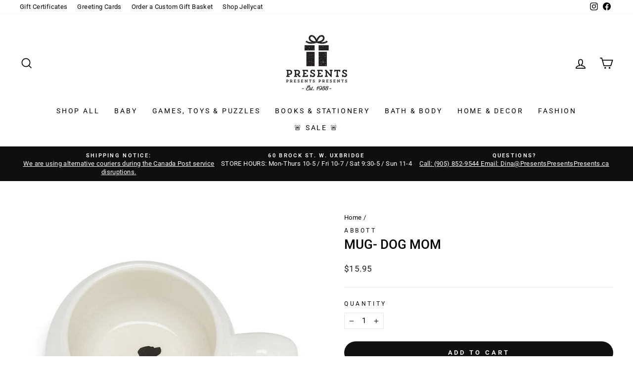

--- FILE ---
content_type: text/html; charset=utf-8
request_url: https://www.presentspresentspresents.ca/products/mug-dog-mom
body_size: 36301
content:
<!doctype html>
<html class="no-js" lang="en" dir="ltr">
<head>
  <meta charset="utf-8">
  <meta http-equiv="X-UA-Compatible" content="IE=edge,chrome=1">
  <meta name="viewport" content="width=device-width,initial-scale=1">
  <meta name="theme-color" content="#111111">






  <link rel="canonical" href="/products/mug-dog-mom">









  <link rel="preconnect" href="https://cdn.shopify.com" crossorigin>
  <link rel="preconnect" href="https://fonts.shopifycdn.com" crossorigin>
  <link rel="dns-prefetch" href="https://productreviews.shopifycdn.com">
  <link rel="dns-prefetch" href="https://ajax.googleapis.com">
  <link rel="dns-prefetch" href="https://maps.googleapis.com">
  <link rel="dns-prefetch" href="https://maps.gstatic.com"><link rel="shortcut icon" href="//www.presentspresentspresents.ca/cdn/shop/files/Favicon_32x32.png?v=1614302050" type="image/png" /><title>Mug- Dog Mom
&ndash; Presents Presents Presents
</title>
<meta name="description" content="Make any canine owner&#39;s day brighter – and their coffee or tea better! – with this elegant &quot;Dog Mom&quot; Ball-shaped Mug. Crafted out of stoneware, this capacious 16 oz. mug in white features its charming message in subtle lower-case type – complemented with a dog&#39;s silhouette at the bottom of the mug to help make your fav"><meta property="og:site_name" content="Presents Presents Presents">
  <meta property="og:url" content="https://www.presentspresentspresents.ca/products/mug-dog-mom">
  <meta property="og:title" content="Mug- Dog Mom">
  <meta property="og:type" content="product">
  <meta property="og:description" content="Make any canine owner&#39;s day brighter – and their coffee or tea better! – with this elegant &quot;Dog Mom&quot; Ball-shaped Mug. Crafted out of stoneware, this capacious 16 oz. mug in white features its charming message in subtle lower-case type – complemented with a dog&#39;s silhouette at the bottom of the mug to help make your fav"><meta property="og:image" content="http://www.presentspresentspresents.ca/cdn/shop/files/27-VOILA-232.jpg?v=1699843581">
    <meta property="og:image:secure_url" content="https://www.presentspresentspresents.ca/cdn/shop/files/27-VOILA-232.jpg?v=1699843581">
    <meta property="og:image:width" content="768">
    <meta property="og:image:height" content="768"><meta name="twitter:site" content="@">
  <meta name="twitter:card" content="summary_large_image">
  <meta name="twitter:title" content="Mug- Dog Mom">
  <meta name="twitter:description" content="Make any canine owner&#39;s day brighter – and their coffee or tea better! – with this elegant &quot;Dog Mom&quot; Ball-shaped Mug. Crafted out of stoneware, this capacious 16 oz. mug in white features its charming message in subtle lower-case type – complemented with a dog&#39;s silhouette at the bottom of the mug to help make your fav">
<style data-shopify>@font-face {
  font-family: Roboto;
  font-weight: 500;
  font-style: normal;
  font-display: swap;
  src: url("//www.presentspresentspresents.ca/cdn/fonts/roboto/roboto_n5.250d51708d76acbac296b0e21ede8f81de4e37aa.woff2") format("woff2"),
       url("//www.presentspresentspresents.ca/cdn/fonts/roboto/roboto_n5.535e8c56f4cbbdea416167af50ab0ff1360a3949.woff") format("woff");
}

  @font-face {
  font-family: Roboto;
  font-weight: 400;
  font-style: normal;
  font-display: swap;
  src: url("//www.presentspresentspresents.ca/cdn/fonts/roboto/roboto_n4.2019d890f07b1852f56ce63ba45b2db45d852cba.woff2") format("woff2"),
       url("//www.presentspresentspresents.ca/cdn/fonts/roboto/roboto_n4.238690e0007583582327135619c5f7971652fa9d.woff") format("woff");
}


  @font-face {
  font-family: Roboto;
  font-weight: 600;
  font-style: normal;
  font-display: swap;
  src: url("//www.presentspresentspresents.ca/cdn/fonts/roboto/roboto_n6.3d305d5382545b48404c304160aadee38c90ef9d.woff2") format("woff2"),
       url("//www.presentspresentspresents.ca/cdn/fonts/roboto/roboto_n6.bb37be020157f87e181e5489d5e9137ad60c47a2.woff") format("woff");
}

  @font-face {
  font-family: Roboto;
  font-weight: 400;
  font-style: italic;
  font-display: swap;
  src: url("//www.presentspresentspresents.ca/cdn/fonts/roboto/roboto_i4.57ce898ccda22ee84f49e6b57ae302250655e2d4.woff2") format("woff2"),
       url("//www.presentspresentspresents.ca/cdn/fonts/roboto/roboto_i4.b21f3bd061cbcb83b824ae8c7671a82587b264bf.woff") format("woff");
}

  @font-face {
  font-family: Roboto;
  font-weight: 600;
  font-style: italic;
  font-display: swap;
  src: url("//www.presentspresentspresents.ca/cdn/fonts/roboto/roboto_i6.ebd6b6733fb2b030d60cbf61316511a7ffd82fb3.woff2") format("woff2"),
       url("//www.presentspresentspresents.ca/cdn/fonts/roboto/roboto_i6.1363905a6d5249605bc5e0f859663ffe95ac3bed.woff") format("woff");
}

</style><link href="//www.presentspresentspresents.ca/cdn/shop/t/17/assets/theme.css?v=88150815456049846591696529974" rel="stylesheet" type="text/css" media="all" />
<style data-shopify>:root {
    --typeHeaderPrimary: Roboto;
    --typeHeaderFallback: sans-serif;
    --typeHeaderSize: 31px;
    --typeHeaderWeight: 500;
    --typeHeaderLineHeight: 1;
    --typeHeaderSpacing: 0.0em;

    --typeBasePrimary:Roboto;
    --typeBaseFallback:sans-serif;
    --typeBaseSize: 15px;
    --typeBaseWeight: 400;
    --typeBaseSpacing: 0.025em;
    --typeBaseLineHeight: 1.4;

    --typeCollectionTitle: 18px;

    --iconWeight: 4px;
    --iconLinecaps: miter;

    
      --buttonRadius: 50px;
    

    --colorGridOverlayOpacity: 0.1;
  }

  .placeholder-content {
    background-image: linear-gradient(100deg, #ffffff 40%, #f7f7f7 63%, #ffffff 79%);
  }</style><script>
    document.documentElement.className = document.documentElement.className.replace('no-js', 'js');

    window.theme = window.theme || {};
    theme.routes = {
      home: "/",
      cart: "/cart.js",
      cartPage: "/cart",
      cartAdd: "/cart/add.js",
      cartChange: "/cart/change.js",
      search: "/search",
      predictive_url: "/search/suggest"
    };
    theme.strings = {
      soldOut: "Sold Out",
      unavailable: "Unavailable",
      inStockLabel: "In stock, ready to ship",
      oneStockLabel: "Low stock - [count] item left",
      otherStockLabel: "Low stock - [count] items left",
      willNotShipUntil: "Ready to ship [date]",
      willBeInStockAfter: "Back in stock [date]",
      waitingForStock: "Inventory on the way",
      savePrice: "Save [saved_amount]",
      cartEmpty: "Your cart is currently empty.",
      cartTermsConfirmation: "You must agree with the terms and conditions of sales to check out",
      searchCollections: "Collections:",
      searchPages: "Pages:",
      searchArticles: "Articles:",
      productFrom: "from ",
      maxQuantity: "You can only have [quantity] of [title] in your cart."
    };
    theme.settings = {
      cartType: "page",
      isCustomerTemplate: false,
      moneyFormat: "${{amount}}",
      saveType: "dollar",
      productImageSize: "square",
      productImageCover: false,
      predictiveSearch: true,
      predictiveSearchType: "product,article,page,collection",
      predictiveSearchVendor: true,
      predictiveSearchPrice: true,
      quickView: true,
      themeName: 'Impulse',
      themeVersion: "7.2.0"
    };
  </script>

  <script>window.performance && window.performance.mark && window.performance.mark('shopify.content_for_header.start');</script><meta name="facebook-domain-verification" content="jyo1a1kmzlpiky43azpgyyaeazmpmq">
<meta name="facebook-domain-verification" content="p4j1f1forxiv2oop7h2kd57yhxrqny">
<meta name="facebook-domain-verification" content="4ucn2q0gaitzgotek4p99ziyf7pgsy">
<meta name="facebook-domain-verification" content="n9w9f56d18hvg50jv4mf7amopio540">
<meta name="google-site-verification" content="zRnoR9bedvlYIFuAZX95b-3YH6G-fJGVwKzso6nYw24">
<meta id="shopify-digital-wallet" name="shopify-digital-wallet" content="/27030126686/digital_wallets/dialog">
<meta name="shopify-checkout-api-token" content="103d0395c56642fc164a6d2e523476ec">
<link rel="alternate" type="application/json+oembed" href="https://www.presentspresentspresents.ca/products/mug-dog-mom.oembed">
<script async="async" src="/checkouts/internal/preloads.js?locale=en-CA"></script>
<link rel="preconnect" href="https://shop.app" crossorigin="anonymous">
<script async="async" src="https://shop.app/checkouts/internal/preloads.js?locale=en-CA&shop_id=27030126686" crossorigin="anonymous"></script>
<script id="apple-pay-shop-capabilities" type="application/json">{"shopId":27030126686,"countryCode":"CA","currencyCode":"CAD","merchantCapabilities":["supports3DS"],"merchantId":"gid:\/\/shopify\/Shop\/27030126686","merchantName":"Presents Presents Presents","requiredBillingContactFields":["postalAddress","email"],"requiredShippingContactFields":["postalAddress","email"],"shippingType":"shipping","supportedNetworks":["visa","masterCard","discover","interac"],"total":{"type":"pending","label":"Presents Presents Presents","amount":"1.00"},"shopifyPaymentsEnabled":true,"supportsSubscriptions":true}</script>
<script id="shopify-features" type="application/json">{"accessToken":"103d0395c56642fc164a6d2e523476ec","betas":["rich-media-storefront-analytics"],"domain":"www.presentspresentspresents.ca","predictiveSearch":true,"shopId":27030126686,"locale":"en"}</script>
<script>var Shopify = Shopify || {};
Shopify.shop = "presents-presents-presents.myshopify.com";
Shopify.locale = "en";
Shopify.currency = {"active":"CAD","rate":"1.0"};
Shopify.country = "CA";
Shopify.theme = {"name":"PPP - April 2023 Update","id":121266307166,"schema_name":"Impulse","schema_version":"7.2.0","theme_store_id":null,"role":"main"};
Shopify.theme.handle = "null";
Shopify.theme.style = {"id":null,"handle":null};
Shopify.cdnHost = "www.presentspresentspresents.ca/cdn";
Shopify.routes = Shopify.routes || {};
Shopify.routes.root = "/";</script>
<script type="module">!function(o){(o.Shopify=o.Shopify||{}).modules=!0}(window);</script>
<script>!function(o){function n(){var o=[];function n(){o.push(Array.prototype.slice.apply(arguments))}return n.q=o,n}var t=o.Shopify=o.Shopify||{};t.loadFeatures=n(),t.autoloadFeatures=n()}(window);</script>
<script>
  window.ShopifyPay = window.ShopifyPay || {};
  window.ShopifyPay.apiHost = "shop.app\/pay";
  window.ShopifyPay.redirectState = null;
</script>
<script id="shop-js-analytics" type="application/json">{"pageType":"product"}</script>
<script defer="defer" async type="module" src="//www.presentspresentspresents.ca/cdn/shopifycloud/shop-js/modules/v2/client.init-shop-cart-sync_BT-GjEfc.en.esm.js"></script>
<script defer="defer" async type="module" src="//www.presentspresentspresents.ca/cdn/shopifycloud/shop-js/modules/v2/chunk.common_D58fp_Oc.esm.js"></script>
<script defer="defer" async type="module" src="//www.presentspresentspresents.ca/cdn/shopifycloud/shop-js/modules/v2/chunk.modal_xMitdFEc.esm.js"></script>
<script type="module">
  await import("//www.presentspresentspresents.ca/cdn/shopifycloud/shop-js/modules/v2/client.init-shop-cart-sync_BT-GjEfc.en.esm.js");
await import("//www.presentspresentspresents.ca/cdn/shopifycloud/shop-js/modules/v2/chunk.common_D58fp_Oc.esm.js");
await import("//www.presentspresentspresents.ca/cdn/shopifycloud/shop-js/modules/v2/chunk.modal_xMitdFEc.esm.js");

  window.Shopify.SignInWithShop?.initShopCartSync?.({"fedCMEnabled":true,"windoidEnabled":true});

</script>
<script>
  window.Shopify = window.Shopify || {};
  if (!window.Shopify.featureAssets) window.Shopify.featureAssets = {};
  window.Shopify.featureAssets['shop-js'] = {"shop-cart-sync":["modules/v2/client.shop-cart-sync_DZOKe7Ll.en.esm.js","modules/v2/chunk.common_D58fp_Oc.esm.js","modules/v2/chunk.modal_xMitdFEc.esm.js"],"init-fed-cm":["modules/v2/client.init-fed-cm_B6oLuCjv.en.esm.js","modules/v2/chunk.common_D58fp_Oc.esm.js","modules/v2/chunk.modal_xMitdFEc.esm.js"],"shop-cash-offers":["modules/v2/client.shop-cash-offers_D2sdYoxE.en.esm.js","modules/v2/chunk.common_D58fp_Oc.esm.js","modules/v2/chunk.modal_xMitdFEc.esm.js"],"shop-login-button":["modules/v2/client.shop-login-button_QeVjl5Y3.en.esm.js","modules/v2/chunk.common_D58fp_Oc.esm.js","modules/v2/chunk.modal_xMitdFEc.esm.js"],"pay-button":["modules/v2/client.pay-button_DXTOsIq6.en.esm.js","modules/v2/chunk.common_D58fp_Oc.esm.js","modules/v2/chunk.modal_xMitdFEc.esm.js"],"shop-button":["modules/v2/client.shop-button_DQZHx9pm.en.esm.js","modules/v2/chunk.common_D58fp_Oc.esm.js","modules/v2/chunk.modal_xMitdFEc.esm.js"],"avatar":["modules/v2/client.avatar_BTnouDA3.en.esm.js"],"init-windoid":["modules/v2/client.init-windoid_CR1B-cfM.en.esm.js","modules/v2/chunk.common_D58fp_Oc.esm.js","modules/v2/chunk.modal_xMitdFEc.esm.js"],"init-shop-for-new-customer-accounts":["modules/v2/client.init-shop-for-new-customer-accounts_C_vY_xzh.en.esm.js","modules/v2/client.shop-login-button_QeVjl5Y3.en.esm.js","modules/v2/chunk.common_D58fp_Oc.esm.js","modules/v2/chunk.modal_xMitdFEc.esm.js"],"init-shop-email-lookup-coordinator":["modules/v2/client.init-shop-email-lookup-coordinator_BI7n9ZSv.en.esm.js","modules/v2/chunk.common_D58fp_Oc.esm.js","modules/v2/chunk.modal_xMitdFEc.esm.js"],"init-shop-cart-sync":["modules/v2/client.init-shop-cart-sync_BT-GjEfc.en.esm.js","modules/v2/chunk.common_D58fp_Oc.esm.js","modules/v2/chunk.modal_xMitdFEc.esm.js"],"shop-toast-manager":["modules/v2/client.shop-toast-manager_DiYdP3xc.en.esm.js","modules/v2/chunk.common_D58fp_Oc.esm.js","modules/v2/chunk.modal_xMitdFEc.esm.js"],"init-customer-accounts":["modules/v2/client.init-customer-accounts_D9ZNqS-Q.en.esm.js","modules/v2/client.shop-login-button_QeVjl5Y3.en.esm.js","modules/v2/chunk.common_D58fp_Oc.esm.js","modules/v2/chunk.modal_xMitdFEc.esm.js"],"init-customer-accounts-sign-up":["modules/v2/client.init-customer-accounts-sign-up_iGw4briv.en.esm.js","modules/v2/client.shop-login-button_QeVjl5Y3.en.esm.js","modules/v2/chunk.common_D58fp_Oc.esm.js","modules/v2/chunk.modal_xMitdFEc.esm.js"],"shop-follow-button":["modules/v2/client.shop-follow-button_CqMgW2wH.en.esm.js","modules/v2/chunk.common_D58fp_Oc.esm.js","modules/v2/chunk.modal_xMitdFEc.esm.js"],"checkout-modal":["modules/v2/client.checkout-modal_xHeaAweL.en.esm.js","modules/v2/chunk.common_D58fp_Oc.esm.js","modules/v2/chunk.modal_xMitdFEc.esm.js"],"shop-login":["modules/v2/client.shop-login_D91U-Q7h.en.esm.js","modules/v2/chunk.common_D58fp_Oc.esm.js","modules/v2/chunk.modal_xMitdFEc.esm.js"],"lead-capture":["modules/v2/client.lead-capture_BJmE1dJe.en.esm.js","modules/v2/chunk.common_D58fp_Oc.esm.js","modules/v2/chunk.modal_xMitdFEc.esm.js"],"payment-terms":["modules/v2/client.payment-terms_Ci9AEqFq.en.esm.js","modules/v2/chunk.common_D58fp_Oc.esm.js","modules/v2/chunk.modal_xMitdFEc.esm.js"]};
</script>
<script>(function() {
  var isLoaded = false;
  function asyncLoad() {
    if (isLoaded) return;
    isLoaded = true;
    var urls = ["https:\/\/trust.conversionbear.com\/script?app=trust_badge\u0026shop=presents-presents-presents.myshopify.com","https:\/\/sdks.automizely.com\/conversions\/v1\/conversions.js?app_connection_id=d765dc66de0d4a38922f69f70997c7ef\u0026mapped_org_id=9276230d052cde7a1b928ab936ca9790_v1\u0026shop=presents-presents-presents.myshopify.com","https:\/\/chimpstatic.com\/mcjs-connected\/js\/users\/d26922a51ce7219f30c874f2b\/ff8318d4f455c6d624d037689.js?shop=presents-presents-presents.myshopify.com"];
    for (var i = 0; i < urls.length; i++) {
      var s = document.createElement('script');
      s.type = 'text/javascript';
      s.async = true;
      s.src = urls[i];
      var x = document.getElementsByTagName('script')[0];
      x.parentNode.insertBefore(s, x);
    }
  };
  if(window.attachEvent) {
    window.attachEvent('onload', asyncLoad);
  } else {
    window.addEventListener('load', asyncLoad, false);
  }
})();</script>
<script id="__st">var __st={"a":27030126686,"offset":-18000,"reqid":"9d22f8f2-9154-4842-b90a-6f6d8cbecfb3-1769428229","pageurl":"www.presentspresentspresents.ca\/products\/mug-dog-mom","u":"87790ecb0cf6","p":"product","rtyp":"product","rid":6860727222366};</script>
<script>window.ShopifyPaypalV4VisibilityTracking = true;</script>
<script id="captcha-bootstrap">!function(){'use strict';const t='contact',e='account',n='new_comment',o=[[t,t],['blogs',n],['comments',n],[t,'customer']],c=[[e,'customer_login'],[e,'guest_login'],[e,'recover_customer_password'],[e,'create_customer']],r=t=>t.map((([t,e])=>`form[action*='/${t}']:not([data-nocaptcha='true']) input[name='form_type'][value='${e}']`)).join(','),a=t=>()=>t?[...document.querySelectorAll(t)].map((t=>t.form)):[];function s(){const t=[...o],e=r(t);return a(e)}const i='password',u='form_key',d=['recaptcha-v3-token','g-recaptcha-response','h-captcha-response',i],f=()=>{try{return window.sessionStorage}catch{return}},m='__shopify_v',_=t=>t.elements[u];function p(t,e,n=!1){try{const o=window.sessionStorage,c=JSON.parse(o.getItem(e)),{data:r}=function(t){const{data:e,action:n}=t;return t[m]||n?{data:e,action:n}:{data:t,action:n}}(c);for(const[e,n]of Object.entries(r))t.elements[e]&&(t.elements[e].value=n);n&&o.removeItem(e)}catch(o){console.error('form repopulation failed',{error:o})}}const l='form_type',E='cptcha';function T(t){t.dataset[E]=!0}const w=window,h=w.document,L='Shopify',v='ce_forms',y='captcha';let A=!1;((t,e)=>{const n=(g='f06e6c50-85a8-45c8-87d0-21a2b65856fe',I='https://cdn.shopify.com/shopifycloud/storefront-forms-hcaptcha/ce_storefront_forms_captcha_hcaptcha.v1.5.2.iife.js',D={infoText:'Protected by hCaptcha',privacyText:'Privacy',termsText:'Terms'},(t,e,n)=>{const o=w[L][v],c=o.bindForm;if(c)return c(t,g,e,D).then(n);var r;o.q.push([[t,g,e,D],n]),r=I,A||(h.body.append(Object.assign(h.createElement('script'),{id:'captcha-provider',async:!0,src:r})),A=!0)});var g,I,D;w[L]=w[L]||{},w[L][v]=w[L][v]||{},w[L][v].q=[],w[L][y]=w[L][y]||{},w[L][y].protect=function(t,e){n(t,void 0,e),T(t)},Object.freeze(w[L][y]),function(t,e,n,w,h,L){const[v,y,A,g]=function(t,e,n){const i=e?o:[],u=t?c:[],d=[...i,...u],f=r(d),m=r(i),_=r(d.filter((([t,e])=>n.includes(e))));return[a(f),a(m),a(_),s()]}(w,h,L),I=t=>{const e=t.target;return e instanceof HTMLFormElement?e:e&&e.form},D=t=>v().includes(t);t.addEventListener('submit',(t=>{const e=I(t);if(!e)return;const n=D(e)&&!e.dataset.hcaptchaBound&&!e.dataset.recaptchaBound,o=_(e),c=g().includes(e)&&(!o||!o.value);(n||c)&&t.preventDefault(),c&&!n&&(function(t){try{if(!f())return;!function(t){const e=f();if(!e)return;const n=_(t);if(!n)return;const o=n.value;o&&e.removeItem(o)}(t);const e=Array.from(Array(32),(()=>Math.random().toString(36)[2])).join('');!function(t,e){_(t)||t.append(Object.assign(document.createElement('input'),{type:'hidden',name:u})),t.elements[u].value=e}(t,e),function(t,e){const n=f();if(!n)return;const o=[...t.querySelectorAll(`input[type='${i}']`)].map((({name:t})=>t)),c=[...d,...o],r={};for(const[a,s]of new FormData(t).entries())c.includes(a)||(r[a]=s);n.setItem(e,JSON.stringify({[m]:1,action:t.action,data:r}))}(t,e)}catch(e){console.error('failed to persist form',e)}}(e),e.submit())}));const S=(t,e)=>{t&&!t.dataset[E]&&(n(t,e.some((e=>e===t))),T(t))};for(const o of['focusin','change'])t.addEventListener(o,(t=>{const e=I(t);D(e)&&S(e,y())}));const B=e.get('form_key'),M=e.get(l),P=B&&M;t.addEventListener('DOMContentLoaded',(()=>{const t=y();if(P)for(const e of t)e.elements[l].value===M&&p(e,B);[...new Set([...A(),...v().filter((t=>'true'===t.dataset.shopifyCaptcha))])].forEach((e=>S(e,t)))}))}(h,new URLSearchParams(w.location.search),n,t,e,['guest_login'])})(!1,!0)}();</script>
<script integrity="sha256-4kQ18oKyAcykRKYeNunJcIwy7WH5gtpwJnB7kiuLZ1E=" data-source-attribution="shopify.loadfeatures" defer="defer" src="//www.presentspresentspresents.ca/cdn/shopifycloud/storefront/assets/storefront/load_feature-a0a9edcb.js" crossorigin="anonymous"></script>
<script crossorigin="anonymous" defer="defer" src="//www.presentspresentspresents.ca/cdn/shopifycloud/storefront/assets/shopify_pay/storefront-65b4c6d7.js?v=20250812"></script>
<script data-source-attribution="shopify.dynamic_checkout.dynamic.init">var Shopify=Shopify||{};Shopify.PaymentButton=Shopify.PaymentButton||{isStorefrontPortableWallets:!0,init:function(){window.Shopify.PaymentButton.init=function(){};var t=document.createElement("script");t.src="https://www.presentspresentspresents.ca/cdn/shopifycloud/portable-wallets/latest/portable-wallets.en.js",t.type="module",document.head.appendChild(t)}};
</script>
<script data-source-attribution="shopify.dynamic_checkout.buyer_consent">
  function portableWalletsHideBuyerConsent(e){var t=document.getElementById("shopify-buyer-consent"),n=document.getElementById("shopify-subscription-policy-button");t&&n&&(t.classList.add("hidden"),t.setAttribute("aria-hidden","true"),n.removeEventListener("click",e))}function portableWalletsShowBuyerConsent(e){var t=document.getElementById("shopify-buyer-consent"),n=document.getElementById("shopify-subscription-policy-button");t&&n&&(t.classList.remove("hidden"),t.removeAttribute("aria-hidden"),n.addEventListener("click",e))}window.Shopify?.PaymentButton&&(window.Shopify.PaymentButton.hideBuyerConsent=portableWalletsHideBuyerConsent,window.Shopify.PaymentButton.showBuyerConsent=portableWalletsShowBuyerConsent);
</script>
<script data-source-attribution="shopify.dynamic_checkout.cart.bootstrap">document.addEventListener("DOMContentLoaded",(function(){function t(){return document.querySelector("shopify-accelerated-checkout-cart, shopify-accelerated-checkout")}if(t())Shopify.PaymentButton.init();else{new MutationObserver((function(e,n){t()&&(Shopify.PaymentButton.init(),n.disconnect())})).observe(document.body,{childList:!0,subtree:!0})}}));
</script>
<link id="shopify-accelerated-checkout-styles" rel="stylesheet" media="screen" href="https://www.presentspresentspresents.ca/cdn/shopifycloud/portable-wallets/latest/accelerated-checkout-backwards-compat.css" crossorigin="anonymous">
<style id="shopify-accelerated-checkout-cart">
        #shopify-buyer-consent {
  margin-top: 1em;
  display: inline-block;
  width: 100%;
}

#shopify-buyer-consent.hidden {
  display: none;
}

#shopify-subscription-policy-button {
  background: none;
  border: none;
  padding: 0;
  text-decoration: underline;
  font-size: inherit;
  cursor: pointer;
}

#shopify-subscription-policy-button::before {
  box-shadow: none;
}

      </style>

<script>window.performance && window.performance.mark && window.performance.mark('shopify.content_for_header.end');</script>

  <script src="//www.presentspresentspresents.ca/cdn/shop/t/17/assets/vendor-scripts-v11.js" defer="defer"></script><script src="//www.presentspresentspresents.ca/cdn/shop/t/17/assets/theme.js?v=95933296080004794351677566415" defer="defer"></script>





  
<!-- BEGIN app block: shopify://apps/king-product-options-variant/blocks/app-embed/ce104259-52b1-4720-9ecf-76b34cae0401 -->
    
        <!-- BEGIN app snippet: option.v1 --><link href="//cdn.shopify.com/extensions/019b4e43-a383-7f0c-979c-7303d462adcd/king-product-options-variant-70/assets/ymq-option.css" rel="stylesheet" type="text/css" media="all" />
<link async href='https://option.ymq.cool/option/bottom.css' rel='stylesheet'> 
<style id="ymq-jsstyle"></style>
<script data-asyncLoad='asyncLoad' data-mbAt2ktK3Dmszf6K="mbAt2ktK3Dmszf6K">
    window.best_option = window.best_option || {}; 

    best_option.shop = `presents-presents-presents.myshopify.com`; 

    best_option.page = `product`; 

    best_option.ymq_option_branding = {}; 
      
        best_option.ymq_option_branding = {"button":{"--button-background-checked-color":"#000000","--button-background-color":"#FFFFFF","--button-background-disabled-color":"#FFFFFF","--button-border-checked-color":"#000000","--button-border-color":"#000000","--button-border-disabled-color":"#000000","--button-font-checked-color":"#FFFFFF","--button-font-disabled-color":"#cccccc","--button-font-color":"#000000","--button-border-radius":"4","--button-font-size":"16","--button-line-height":"20","--button-margin-l-r":"4","--button-margin-u-d":"4","--button-padding-l-r":"16","--button-padding-u-d":"10"},"radio":{"--radio-border-color":"#BBC1E1","--radio-border-checked-color":"#BBC1E1","--radio-border-disabled-color":"#BBC1E1","--radio-border-hover-color":"#BBC1E1","--radio-background-color":"#FFFFFF","--radio-background-checked-color":"#275EFE","--radio-background-disabled-color":"#E1E6F9","--radio-background-hover-color":"#FFFFFF","--radio-inner-color":"#E1E6F9","--radio-inner-checked-color":"#FFFFFF","--radio-inner-disabled-color":"#FFFFFF"},"input":{"--input-background-checked-color":"#FFFFFF","--input-background-color":"#FFFFFF","--input-border-checked-color":"#000000","--input-border-color":"#717171","--input-font-checked-color":"#000000","--input-font-color":"#000000","--input-border-radius":"4","--input-font-size":"14","--input-padding-l-r":"16","--input-padding-u-d":"9","--input-width":"100","--input-max-width":"400"},"select":{"--select-border-color":"#000000","--select-border-checked-color":"#000000","--select-background-color":"#FFFFFF","--select-background-checked-color":"#FFFFFF","--select-font-color":"#000000","--select-font-checked-color":"#000000","--select-option-background-color":"#FFFFFF","--select-option-background-checked-color":"#F5F9FF","--select-option-background-disabled-color":"#FFFFFF","--select-option-font-color":"#000000","--select-option-font-checked-color":"#000000","--select-option-font-disabled-color":"#CCCCCC","--select-padding-u-d":"9","--select-padding-l-r":"16","--select-option-padding-u-d":"9","--select-option-padding-l-r":"16","--select-width":"100","--select-max-width":"400","--select-font-size":"14","--select-border-radius":"0"},"multiple":{"--multiple-background-color":"#F5F9FF","--multiple-font-color":"#000000","--multiple-padding-u-d":"2","--multiple-padding-l-r":"8","--multiple-font-size":"12","--multiple-border-radius":"0"},"img":{"--img-border-color":"#E1E1E1","--img-border-checked-color":"#000000","--img-border-disabled-color":"#000000","--img-width":"50","--img-height":"50","--img-margin-u-d":"2","--img-margin-l-r":"2","--img-border-radius":"4"},"upload":{"--upload-background-color":"#409EFF","--upload-font-color":"#FFFFFF","--upload-border-color":"#409EFF","--upload-padding-u-d":"12","--upload-padding-l-r":"20","--upload-font-size":"12","--upload-border-radius":"4"},"cart":{"--cart-border-color":"#000000","--buy-border-color":"#000000","--cart-border-hover-color":"#000000","--buy-border-hover-color":"#000000","--cart-background-color":"#000000","--buy-background-color":"#000000","--cart-background-hover-color":"#000000","--buy-background-hover-color":"#000000","--cart-font-color":"#FFFFFF","--buy-font-color":"#FFFFFF","--cart-font-hover-color":"#FFFFFF","--buy-font-hover-color":"#FFFFFF","--cart-padding-u-d":"12","--cart-padding-l-r":"16","--buy-padding-u-d":"12","--buy-padding-l-r":"16","--cart-margin-u-d":"4","--cart-margin-l-r":"0","--buy-margin-u-d":"4","--buy-margin-l-r":"0","--cart-width":"100","--cart-max-width":"800","--buy-width":"100","--buy-max-width":"800","--cart-font-size":"14","--cart-border-radius":"0","--buy-font-size":"14","--buy-border-radius":"0"},"quantity":{"--quantity-border-color":"#A6A3A3","--quantity-font-color":"#000000","--quantity-background-color":"#FFFFFF","--quantity-width":"150","--quantity-height":"40","--quantity-font-size":"14","--quantity-border-radius":"0"},"global":{"--global-title-color":"#000000","--global-help-color":"#000000","--global-error-color":"#DC3545","--global-title-font-size":"14","--global-help-font-size":"12","--global-error-font-size":"12","--global-margin-top":"0","--global-margin-bottom":"20","--global-margin-left":"0","--global-margin-right":"0","--global-title-margin-top":"0","--global-title-margin-bottom":"5","--global-title-margin-left":"0","--global-title-margin-right":"0","--global-help-margin-top":"5","--global-help-margin-bottom":"0","--global-help-margin-left":"0","--global-help-margin-right":"0","--global-error-margin-top":"5","--global-error-margin-bottom":"0","--global-error-margin-left":"0","--global-error-margin-right":"0"},"discount":{"--new-discount-normal-color":"#1878B9","--new-discount-error-color":"#E22120","--new-discount-layout":"flex-end"},"lan":{"require":"This is a required field.","email":"Please enter a valid email address.","phone":"Please enter the correct phone.","number":"Please enter an number.","integer":"Please enter an integer.","min_char":"Please enter no less than %s characters.","max_char":"Please enter no more than %s characters.","max_s":"Please choose less than %s options.","min_s":"Please choose more than %s options.","total_s":"Please choose %s options.","min":"Please enter no less than %s.","max":"Please enter no more than %s.","currency":"CAD","sold_out":"sold out","please_choose":"Please choose","add_to_cart":"ADD TO CART","buy_it_now":"BUY IT NOW","add_price_text":"Selection will add %s to the price","discount_code":"Discount code","application":"Apply","discount_error1":"Enter a valid discount code","discount_error2":"discount code isn't valid for the items in your cart"},"price":{"--price-border-color":"#000000","--price-background-color":"#FFFFFF","--price-font-color":"#000000","--price-price-font-color":"#03de90","--price-padding-u-d":"9","--price-padding-l-r":"16","--price-width":"100","--price-max-width":"400","--price-font-size":"14","--price-border-radius":"0"},"extra":{"is_show":"0","plan":"0","quantity-box":"0","price-value":"3,4,15,6,16,7","variant-original-margin-bottom":"15","strong-dorp-down":0,"radio-unchecked":1,"close-cart-rate":1,"automic-swatch-ajax":1,"img-option-bigger":0,"add-button-reload":1,"version":200,"img_cdn":1,"show_wholesale_pricing_fixed":0,"real-time-upload":1,"buy-now-new":1,"option_value_split":", ","form-box-new":1,"open-theme-ajax-cart":1,"open-theme-buy-now":1,"variant-original":"1"}}; 
     
        
    best_option.product = {"id":6860727222366,"title":"Mug- Dog Mom","handle":"mug-dog-mom","description":"\u003cp\u003e\u003cspan\u003eMake any canine owner's day brighter – and their coffee or tea better! – with this elegant \"Dog Mom\" Ball-shaped Mug. Crafted out of stoneware, this capacious 16 oz. mug in white features its charming message in subtle lower-case type – complemented with a dog's silhouette at the bottom of the mug to help make your favourite morning blend or brew good to the last drop! \u003c\/span\u003e\u003c\/p\u003e\n\u003cp\u003e\u003cspan\u003eDishwasher and Microwave Safe\u003c\/span\u003e\u003c\/p\u003e","published_at":"2024-09-18T15:09:39-04:00","created_at":"2023-11-12T21:44:16-05:00","vendor":"Abbott","type":"Mugs","tags":["Abbott","Dec 2","Dog Mom","Home","Hydration"],"price":1595,"price_min":1595,"price_max":1595,"available":true,"price_varies":false,"compare_at_price":null,"compare_at_price_min":0,"compare_at_price_max":0,"compare_at_price_varies":false,"variants":[{"id":40177645191262,"title":"Default Title","option1":"Default Title","option2":null,"option3":null,"sku":"27-VOILA-232","requires_shipping":true,"taxable":true,"featured_image":null,"available":true,"name":"Mug- Dog Mom","public_title":null,"options":["Default Title"],"price":1595,"weight":0,"compare_at_price":null,"inventory_management":"shopify","barcode":"063713510082","requires_selling_plan":false,"selling_plan_allocations":[]}],"images":["\/\/www.presentspresentspresents.ca\/cdn\/shop\/files\/27-VOILA-232.jpg?v=1699843581"],"featured_image":"\/\/www.presentspresentspresents.ca\/cdn\/shop\/files\/27-VOILA-232.jpg?v=1699843581","options":["Title"],"media":[{"alt":null,"id":22359372955742,"position":1,"preview_image":{"aspect_ratio":1.0,"height":768,"width":768,"src":"\/\/www.presentspresentspresents.ca\/cdn\/shop\/files\/27-VOILA-232.jpg?v=1699843581"},"aspect_ratio":1.0,"height":768,"media_type":"image","src":"\/\/www.presentspresentspresents.ca\/cdn\/shop\/files\/27-VOILA-232.jpg?v=1699843581","width":768}],"requires_selling_plan":false,"selling_plan_groups":[],"content":"\u003cp\u003e\u003cspan\u003eMake any canine owner's day brighter – and their coffee or tea better! – with this elegant \"Dog Mom\" Ball-shaped Mug. Crafted out of stoneware, this capacious 16 oz. mug in white features its charming message in subtle lower-case type – complemented with a dog's silhouette at the bottom of the mug to help make your favourite morning blend or brew good to the last drop! \u003c\/span\u003e\u003c\/p\u003e\n\u003cp\u003e\u003cspan\u003eDishwasher and Microwave Safe\u003c\/span\u003e\u003c\/p\u003e"}; 

    best_option.ymq_has_only_default_variant = true; 
     

    
        best_option.ymq_status = {}; 
         

        best_option.ymq_variantjson = {}; 
         

        best_option.ymq_option_data = {}; 
        

        best_option.ymq_option_condition = {}; 
         
            
    


    best_option.product_collections = {};
    
        best_option.product_collections[266458234974] = {"id":266458234974,"handle":"abbott","title":"Abbott","updated_at":"2026-01-25T07:15:49-05:00","body_html":"","published_at":"2023-02-24T12:55:39-05:00","sort_order":"best-selling","template_suffix":"","disjunctive":false,"rules":[{"column":"vendor","relation":"equals","condition":"Abbott"}],"published_scope":"global"};
    
        best_option.product_collections[266682794078] = {"id":266682794078,"handle":"hydration","title":"Hydration","updated_at":"2026-01-25T19:32:08-05:00","body_html":"","published_at":"2023-04-05T12:38:38-04:00","sort_order":"best-selling","template_suffix":"","disjunctive":true,"rules":[{"column":"tag","relation":"equals","condition":"Hydration"},{"column":"type","relation":"equals","condition":"Tumblers"},{"column":"type","relation":"equals","condition":"Water Bottles"}],"published_scope":"global","image":{"created_at":"2023-04-29T16:43:36-04:00","alt":null,"width":500,"height":500,"src":"\/\/www.presentspresentspresents.ca\/cdn\/shop\/collections\/ssi_13028_2020san.jpg?v=1682801017"}};
    
        best_option.product_collections[261528027230] = {"id":261528027230,"handle":"presents-presents-presents","title":"Presents, Presents, Presents","updated_at":"2026-01-25T19:37:22-05:00","body_html":"\u003cmeta charset=\"utf-8\"\u003e\u003cspan data-mce-fragment=\"1\"\u003eWe take pride in removing the guesswork from finding the perfect present. If you can't find what you're looking for, feel free to \u003c\/span\u003e\u003cspan data-mce-fragment=\"1\"\u003e\u003cstrong data-mce-fragment=\"1\"\u003e\u003ca data-mce-fragment=\"1\" href=\"https:\/\/www.presentspresentspresents.ca\/pages\/contact-us\" data-mce-href=\"https:\/\/www.presentspresentspresents.ca\/pages\/contact-us\"\u003eContact Us\u003c\/a\u003e\u003c\/strong\u003e!\u003c\/span\u003e\n\u003cstyle\u003e\u003c\/style\u003e\n\u003cstyle\u003e\u003c\/style\u003e","published_at":"2021-04-29T02:44:01-04:00","sort_order":"created-desc","template_suffix":"","disjunctive":false,"rules":[{"column":"variant_price","relation":"greater_than","condition":"0"},{"column":"variant_inventory","relation":"greater_than","condition":"0"}],"published_scope":"global"};
    
        best_option.product_collections[288243941470] = {"id":288243941470,"handle":"shop-all","title":"Shop All","updated_at":"2026-01-25T19:37:22-05:00","body_html":"\u003cp\u003e\u003cmeta charset=\"utf-8\"\u003eExplore every gift idea at Presents Presents Presents — from thoughtful keepsakes and unique home décor to fun surprises for every age. Browse our full collection and find the perfect present for any occasion.\u003c\/p\u003e","published_at":"2025-11-03T15:52:27-05:00","sort_order":"best-selling","template_suffix":"shop-all","disjunctive":false,"rules":[{"column":"variant_price","relation":"greater_than","condition":"0"},{"column":"variant_inventory","relation":"greater_than","condition":"0"}],"published_scope":"global"};
    
        best_option.product_collections[160395133022] = {"id":160395133022,"handle":"tea-coffee-accessories","title":"Tea\/Coffee \u0026 Accessories","updated_at":"2026-01-25T19:32:08-05:00","body_html":"","published_at":"2020-05-18T11:30:48-04:00","sort_order":"alpha-asc","template_suffix":"","disjunctive":true,"rules":[{"column":"product_taxonomy_node_id","relation":"equals","condition":"3789"},{"column":"product_taxonomy_node_id","relation":"equals","condition":"1719"},{"column":"product_taxonomy_node_id","relation":"equals","condition":"3773"},{"column":"product_taxonomy_node_id","relation":"equals","condition":"3786"},{"column":"product_taxonomy_node_id","relation":"equals","condition":"3537"},{"column":"product_taxonomy_node_id","relation":"equals","condition":"3779"},{"column":"product_taxonomy_node_id","relation":"equals","condition":"3640"},{"column":"product_taxonomy_node_id","relation":"equals","condition":"3811"}],"published_scope":"global"};
    
        best_option.product_collections[261527961694] = {"id":261527961694,"handle":"under-100","title":"Under $100","updated_at":"2026-01-25T19:37:22-05:00","body_html":"","published_at":"2021-04-29T02:21:21-04:00","sort_order":"price-desc","template_suffix":"","disjunctive":false,"rules":[{"column":"variant_price","relation":"less_than","condition":"100.01"},{"column":"variant_inventory","relation":"greater_than","condition":"0"}],"published_scope":"global"};
    
        best_option.product_collections[261527896158] = {"id":261527896158,"handle":"under-25","title":"Under $25","updated_at":"2026-01-25T19:37:22-05:00","body_html":"","published_at":"2021-04-29T02:20:42-04:00","sort_order":"price-desc","template_suffix":"","disjunctive":false,"rules":[{"column":"variant_price","relation":"less_than","condition":"25.01"},{"column":"variant_inventory","relation":"greater_than","condition":"0"}],"published_scope":"global"};
    
        best_option.product_collections[261527928926] = {"id":261527928926,"handle":"under-50","title":"Under $50","updated_at":"2026-01-25T19:37:22-05:00","body_html":"","published_at":"2021-04-29T02:20:58-04:00","sort_order":"price-desc","template_suffix":"","disjunctive":false,"rules":[{"column":"variant_price","relation":"less_than","condition":"50.01"},{"column":"variant_inventory","relation":"greater_than","condition":"0"}],"published_scope":"global"};
    


    best_option.ymq_template_options = {};
    best_option.ymq_option_template = {};
    best_option.ymq_option_template_condition = {}; 
    
    
    

    
        best_option.ymq_option_template_sort = `1`;
    

    
        best_option.ymq_option_template_sort_before = false;
    
    
    
    best_option.ymq_option_template_c_t = {};
    best_option.ymq_option_template_condition_c_t = {};
    best_option.ymq_option_template_assign_c_t = {};
    
    
        
        
            
            
                best_option.ymq_template_options[`tem1`] = {"template":{"ymq1tem4":{"id":"1tem4","type":"1","label":"If budget is over $500 what is the budget for this gift?","column_width":"","open_new_window":1,"is_get_to_cart":1,"onetime":0,"required":"0","tooltip":"","tooltip_position":"1","hide_title":"0","class":"","help":"","alert_text":"","a_t1":"","a_t2":"","a_width":"700","weight":"","sku":"","price":"","one_time":"0","placeholder":"","min_char":"","max_char":"","default_text":"","min":"","max":"","field_type":"1"},"ymq1tem1":{"id":"1tem1","type":"1","label":"Occasion","open_new_window":1,"is_get_to_cart":1,"onetime":0,"required":"0","column_width":"","tooltip":"","tooltip_position":"1","hide_title":"0","class":"","help":"","alert_text":"","a_t1":"","a_t2":"","a_width":"700","weight":"","sku":"","price":"","one_time":"0","placeholder":"","min_char":"","max_char":"","default_text":"","min":"","max":"","field_type":"1"},"ymq1tem2":{"id":"1tem2","type":"9","required":1,"date_minDateType":"3","min_days":"1","label":"Pick-up Date &amp; Time","help":"The pickup date and time must be 1 business day later than your order date to order online. If you need a same-day basket please call the store (905) 852-9544.","tooltip_position":"3","open_new_window":1,"is_get_to_cart":1,"onetime":0,"column_width":"","tooltip":"You can set the date and time with this option.","hide_title":"0","class":"","alert_text":"","a_t1":"","a_t2":"","a_width":"700","weight":"","sku":"","price":"","one_time":0,"date_format":"YYYY-MM-DD hh:mm:ss","min_date":"","date_maxDateType":0,"max_date":"","max_days":1,"min_time":"","max_time":"","weekly_limit":[],"day_limit":[],"one_day_limit":""},"ymq1tem3":{"id":"1tem3","type":"2","label":"Gift Recipient&#39;s Interests","required":1,"open_new_window":1,"is_get_to_cart":1,"onetime":0,"column_width":"","tooltip":"","tooltip_position":"1","hide_title":"0","class":"","help":"","alert_text":"","a_t1":"","a_t2":"","a_width":"700","weight":"","sku":"","price":"","one_time":"0","placeholder":"","min_char":"","max_char":"","default_text":""}},"condition":{},"assign":{"type":0,"manual":{"tag":"","collection":"","product":"6945758478430"},"automate":{"type":"1","data":{"1":{"tem_condition":1,"tem_condition_type":1,"tem_condition_value":""}}}}};
                best_option.ymq_option_template_c_t[`tem1`] = best_option.ymq_template_options[`tem1`]['template'];
                best_option.ymq_option_template_condition_c_t[`tem1`] = best_option.ymq_template_options[`tem1`]['condition'];
                best_option.ymq_option_template_assign_c_t[`tem1`] = best_option.ymq_template_options[`tem1`]['assign'];
            
        
    

    

    
</script>
<script src="https://cdn.shopify.com/extensions/019b4e43-a383-7f0c-979c-7303d462adcd/king-product-options-variant-70/assets/spotlight.js" defer></script>

    <script src="https://cdn.shopify.com/extensions/019b4e43-a383-7f0c-979c-7303d462adcd/king-product-options-variant-70/assets/best-options.js" defer></script>
<!-- END app snippet -->
    


<!-- END app block --><script src="https://cdn.shopify.com/extensions/4e276193-403c-423f-833c-fefed71819cf/forms-2298/assets/shopify-forms-loader.js" type="text/javascript" defer="defer"></script>
<link href="https://monorail-edge.shopifysvc.com" rel="dns-prefetch">
<script>(function(){if ("sendBeacon" in navigator && "performance" in window) {try {var session_token_from_headers = performance.getEntriesByType('navigation')[0].serverTiming.find(x => x.name == '_s').description;} catch {var session_token_from_headers = undefined;}var session_cookie_matches = document.cookie.match(/_shopify_s=([^;]*)/);var session_token_from_cookie = session_cookie_matches && session_cookie_matches.length === 2 ? session_cookie_matches[1] : "";var session_token = session_token_from_headers || session_token_from_cookie || "";function handle_abandonment_event(e) {var entries = performance.getEntries().filter(function(entry) {return /monorail-edge.shopifysvc.com/.test(entry.name);});if (!window.abandonment_tracked && entries.length === 0) {window.abandonment_tracked = true;var currentMs = Date.now();var navigation_start = performance.timing.navigationStart;var payload = {shop_id: 27030126686,url: window.location.href,navigation_start,duration: currentMs - navigation_start,session_token,page_type: "product"};window.navigator.sendBeacon("https://monorail-edge.shopifysvc.com/v1/produce", JSON.stringify({schema_id: "online_store_buyer_site_abandonment/1.1",payload: payload,metadata: {event_created_at_ms: currentMs,event_sent_at_ms: currentMs}}));}}window.addEventListener('pagehide', handle_abandonment_event);}}());</script>
<script id="web-pixels-manager-setup">(function e(e,d,r,n,o){if(void 0===o&&(o={}),!Boolean(null===(a=null===(i=window.Shopify)||void 0===i?void 0:i.analytics)||void 0===a?void 0:a.replayQueue)){var i,a;window.Shopify=window.Shopify||{};var t=window.Shopify;t.analytics=t.analytics||{};var s=t.analytics;s.replayQueue=[],s.publish=function(e,d,r){return s.replayQueue.push([e,d,r]),!0};try{self.performance.mark("wpm:start")}catch(e){}var l=function(){var e={modern:/Edge?\/(1{2}[4-9]|1[2-9]\d|[2-9]\d{2}|\d{4,})\.\d+(\.\d+|)|Firefox\/(1{2}[4-9]|1[2-9]\d|[2-9]\d{2}|\d{4,})\.\d+(\.\d+|)|Chrom(ium|e)\/(9{2}|\d{3,})\.\d+(\.\d+|)|(Maci|X1{2}).+ Version\/(15\.\d+|(1[6-9]|[2-9]\d|\d{3,})\.\d+)([,.]\d+|)( \(\w+\)|)( Mobile\/\w+|) Safari\/|Chrome.+OPR\/(9{2}|\d{3,})\.\d+\.\d+|(CPU[ +]OS|iPhone[ +]OS|CPU[ +]iPhone|CPU IPhone OS|CPU iPad OS)[ +]+(15[._]\d+|(1[6-9]|[2-9]\d|\d{3,})[._]\d+)([._]\d+|)|Android:?[ /-](13[3-9]|1[4-9]\d|[2-9]\d{2}|\d{4,})(\.\d+|)(\.\d+|)|Android.+Firefox\/(13[5-9]|1[4-9]\d|[2-9]\d{2}|\d{4,})\.\d+(\.\d+|)|Android.+Chrom(ium|e)\/(13[3-9]|1[4-9]\d|[2-9]\d{2}|\d{4,})\.\d+(\.\d+|)|SamsungBrowser\/([2-9]\d|\d{3,})\.\d+/,legacy:/Edge?\/(1[6-9]|[2-9]\d|\d{3,})\.\d+(\.\d+|)|Firefox\/(5[4-9]|[6-9]\d|\d{3,})\.\d+(\.\d+|)|Chrom(ium|e)\/(5[1-9]|[6-9]\d|\d{3,})\.\d+(\.\d+|)([\d.]+$|.*Safari\/(?![\d.]+ Edge\/[\d.]+$))|(Maci|X1{2}).+ Version\/(10\.\d+|(1[1-9]|[2-9]\d|\d{3,})\.\d+)([,.]\d+|)( \(\w+\)|)( Mobile\/\w+|) Safari\/|Chrome.+OPR\/(3[89]|[4-9]\d|\d{3,})\.\d+\.\d+|(CPU[ +]OS|iPhone[ +]OS|CPU[ +]iPhone|CPU IPhone OS|CPU iPad OS)[ +]+(10[._]\d+|(1[1-9]|[2-9]\d|\d{3,})[._]\d+)([._]\d+|)|Android:?[ /-](13[3-9]|1[4-9]\d|[2-9]\d{2}|\d{4,})(\.\d+|)(\.\d+|)|Mobile Safari.+OPR\/([89]\d|\d{3,})\.\d+\.\d+|Android.+Firefox\/(13[5-9]|1[4-9]\d|[2-9]\d{2}|\d{4,})\.\d+(\.\d+|)|Android.+Chrom(ium|e)\/(13[3-9]|1[4-9]\d|[2-9]\d{2}|\d{4,})\.\d+(\.\d+|)|Android.+(UC? ?Browser|UCWEB|U3)[ /]?(15\.([5-9]|\d{2,})|(1[6-9]|[2-9]\d|\d{3,})\.\d+)\.\d+|SamsungBrowser\/(5\.\d+|([6-9]|\d{2,})\.\d+)|Android.+MQ{2}Browser\/(14(\.(9|\d{2,})|)|(1[5-9]|[2-9]\d|\d{3,})(\.\d+|))(\.\d+|)|K[Aa][Ii]OS\/(3\.\d+|([4-9]|\d{2,})\.\d+)(\.\d+|)/},d=e.modern,r=e.legacy,n=navigator.userAgent;return n.match(d)?"modern":n.match(r)?"legacy":"unknown"}(),u="modern"===l?"modern":"legacy",c=(null!=n?n:{modern:"",legacy:""})[u],f=function(e){return[e.baseUrl,"/wpm","/b",e.hashVersion,"modern"===e.buildTarget?"m":"l",".js"].join("")}({baseUrl:d,hashVersion:r,buildTarget:u}),m=function(e){var d=e.version,r=e.bundleTarget,n=e.surface,o=e.pageUrl,i=e.monorailEndpoint;return{emit:function(e){var a=e.status,t=e.errorMsg,s=(new Date).getTime(),l=JSON.stringify({metadata:{event_sent_at_ms:s},events:[{schema_id:"web_pixels_manager_load/3.1",payload:{version:d,bundle_target:r,page_url:o,status:a,surface:n,error_msg:t},metadata:{event_created_at_ms:s}}]});if(!i)return console&&console.warn&&console.warn("[Web Pixels Manager] No Monorail endpoint provided, skipping logging."),!1;try{return self.navigator.sendBeacon.bind(self.navigator)(i,l)}catch(e){}var u=new XMLHttpRequest;try{return u.open("POST",i,!0),u.setRequestHeader("Content-Type","text/plain"),u.send(l),!0}catch(e){return console&&console.warn&&console.warn("[Web Pixels Manager] Got an unhandled error while logging to Monorail."),!1}}}}({version:r,bundleTarget:l,surface:e.surface,pageUrl:self.location.href,monorailEndpoint:e.monorailEndpoint});try{o.browserTarget=l,function(e){var d=e.src,r=e.async,n=void 0===r||r,o=e.onload,i=e.onerror,a=e.sri,t=e.scriptDataAttributes,s=void 0===t?{}:t,l=document.createElement("script"),u=document.querySelector("head"),c=document.querySelector("body");if(l.async=n,l.src=d,a&&(l.integrity=a,l.crossOrigin="anonymous"),s)for(var f in s)if(Object.prototype.hasOwnProperty.call(s,f))try{l.dataset[f]=s[f]}catch(e){}if(o&&l.addEventListener("load",o),i&&l.addEventListener("error",i),u)u.appendChild(l);else{if(!c)throw new Error("Did not find a head or body element to append the script");c.appendChild(l)}}({src:f,async:!0,onload:function(){if(!function(){var e,d;return Boolean(null===(d=null===(e=window.Shopify)||void 0===e?void 0:e.analytics)||void 0===d?void 0:d.initialized)}()){var d=window.webPixelsManager.init(e)||void 0;if(d){var r=window.Shopify.analytics;r.replayQueue.forEach((function(e){var r=e[0],n=e[1],o=e[2];d.publishCustomEvent(r,n,o)})),r.replayQueue=[],r.publish=d.publishCustomEvent,r.visitor=d.visitor,r.initialized=!0}}},onerror:function(){return m.emit({status:"failed",errorMsg:"".concat(f," has failed to load")})},sri:function(e){var d=/^sha384-[A-Za-z0-9+/=]+$/;return"string"==typeof e&&d.test(e)}(c)?c:"",scriptDataAttributes:o}),m.emit({status:"loading"})}catch(e){m.emit({status:"failed",errorMsg:(null==e?void 0:e.message)||"Unknown error"})}}})({shopId: 27030126686,storefrontBaseUrl: "https://www.presentspresentspresents.ca",extensionsBaseUrl: "https://extensions.shopifycdn.com/cdn/shopifycloud/web-pixels-manager",monorailEndpoint: "https://monorail-edge.shopifysvc.com/unstable/produce_batch",surface: "storefront-renderer",enabledBetaFlags: ["2dca8a86"],webPixelsConfigList: [{"id":"724467806","configuration":"{\"hashed_organization_id\":\"9276230d052cde7a1b928ab936ca9790_v1\",\"app_key\":\"presents-presents-presents\",\"allow_collect_personal_data\":\"true\"}","eventPayloadVersion":"v1","runtimeContext":"STRICT","scriptVersion":"6f6660f15c595d517f203f6e1abcb171","type":"APP","apiClientId":2814809,"privacyPurposes":["ANALYTICS","MARKETING","SALE_OF_DATA"],"dataSharingAdjustments":{"protectedCustomerApprovalScopes":["read_customer_address","read_customer_email","read_customer_name","read_customer_personal_data","read_customer_phone"]}},{"id":"346718302","configuration":"{\"config\":\"{\\\"google_tag_ids\\\":[\\\"G-GXE621GCTW\\\",\\\"GT-5TWW5HG4\\\"],\\\"target_country\\\":\\\"CA\\\",\\\"gtag_events\\\":[{\\\"type\\\":\\\"search\\\",\\\"action_label\\\":\\\"G-GXE621GCTW\\\"},{\\\"type\\\":\\\"begin_checkout\\\",\\\"action_label\\\":\\\"G-GXE621GCTW\\\"},{\\\"type\\\":\\\"view_item\\\",\\\"action_label\\\":[\\\"G-GXE621GCTW\\\",\\\"MC-4PBFNK9C90\\\"]},{\\\"type\\\":\\\"purchase\\\",\\\"action_label\\\":[\\\"G-GXE621GCTW\\\",\\\"MC-4PBFNK9C90\\\"]},{\\\"type\\\":\\\"page_view\\\",\\\"action_label\\\":[\\\"G-GXE621GCTW\\\",\\\"MC-4PBFNK9C90\\\"]},{\\\"type\\\":\\\"add_payment_info\\\",\\\"action_label\\\":\\\"G-GXE621GCTW\\\"},{\\\"type\\\":\\\"add_to_cart\\\",\\\"action_label\\\":\\\"G-GXE621GCTW\\\"}],\\\"enable_monitoring_mode\\\":false}\"}","eventPayloadVersion":"v1","runtimeContext":"OPEN","scriptVersion":"b2a88bafab3e21179ed38636efcd8a93","type":"APP","apiClientId":1780363,"privacyPurposes":[],"dataSharingAdjustments":{"protectedCustomerApprovalScopes":["read_customer_address","read_customer_email","read_customer_name","read_customer_personal_data","read_customer_phone"]}},{"id":"118653022","configuration":"{\"pixel_id\":\"1378278129324453\",\"pixel_type\":\"facebook_pixel\",\"metaapp_system_user_token\":\"-\"}","eventPayloadVersion":"v1","runtimeContext":"OPEN","scriptVersion":"ca16bc87fe92b6042fbaa3acc2fbdaa6","type":"APP","apiClientId":2329312,"privacyPurposes":["ANALYTICS","MARKETING","SALE_OF_DATA"],"dataSharingAdjustments":{"protectedCustomerApprovalScopes":["read_customer_address","read_customer_email","read_customer_name","read_customer_personal_data","read_customer_phone"]}},{"id":"shopify-app-pixel","configuration":"{}","eventPayloadVersion":"v1","runtimeContext":"STRICT","scriptVersion":"0450","apiClientId":"shopify-pixel","type":"APP","privacyPurposes":["ANALYTICS","MARKETING"]},{"id":"shopify-custom-pixel","eventPayloadVersion":"v1","runtimeContext":"LAX","scriptVersion":"0450","apiClientId":"shopify-pixel","type":"CUSTOM","privacyPurposes":["ANALYTICS","MARKETING"]}],isMerchantRequest: false,initData: {"shop":{"name":"Presents Presents Presents","paymentSettings":{"currencyCode":"CAD"},"myshopifyDomain":"presents-presents-presents.myshopify.com","countryCode":"CA","storefrontUrl":"https:\/\/www.presentspresentspresents.ca"},"customer":null,"cart":null,"checkout":null,"productVariants":[{"price":{"amount":15.95,"currencyCode":"CAD"},"product":{"title":"Mug- Dog Mom","vendor":"Abbott","id":"6860727222366","untranslatedTitle":"Mug- Dog Mom","url":"\/products\/mug-dog-mom","type":"Mugs"},"id":"40177645191262","image":{"src":"\/\/www.presentspresentspresents.ca\/cdn\/shop\/files\/27-VOILA-232.jpg?v=1699843581"},"sku":"27-VOILA-232","title":"Default Title","untranslatedTitle":"Default Title"}],"purchasingCompany":null},},"https://www.presentspresentspresents.ca/cdn","fcfee988w5aeb613cpc8e4bc33m6693e112",{"modern":"","legacy":""},{"shopId":"27030126686","storefrontBaseUrl":"https:\/\/www.presentspresentspresents.ca","extensionBaseUrl":"https:\/\/extensions.shopifycdn.com\/cdn\/shopifycloud\/web-pixels-manager","surface":"storefront-renderer","enabledBetaFlags":"[\"2dca8a86\"]","isMerchantRequest":"false","hashVersion":"fcfee988w5aeb613cpc8e4bc33m6693e112","publish":"custom","events":"[[\"page_viewed\",{}],[\"product_viewed\",{\"productVariant\":{\"price\":{\"amount\":15.95,\"currencyCode\":\"CAD\"},\"product\":{\"title\":\"Mug- Dog Mom\",\"vendor\":\"Abbott\",\"id\":\"6860727222366\",\"untranslatedTitle\":\"Mug- Dog Mom\",\"url\":\"\/products\/mug-dog-mom\",\"type\":\"Mugs\"},\"id\":\"40177645191262\",\"image\":{\"src\":\"\/\/www.presentspresentspresents.ca\/cdn\/shop\/files\/27-VOILA-232.jpg?v=1699843581\"},\"sku\":\"27-VOILA-232\",\"title\":\"Default Title\",\"untranslatedTitle\":\"Default Title\"}}]]"});</script><script>
  window.ShopifyAnalytics = window.ShopifyAnalytics || {};
  window.ShopifyAnalytics.meta = window.ShopifyAnalytics.meta || {};
  window.ShopifyAnalytics.meta.currency = 'CAD';
  var meta = {"product":{"id":6860727222366,"gid":"gid:\/\/shopify\/Product\/6860727222366","vendor":"Abbott","type":"Mugs","handle":"mug-dog-mom","variants":[{"id":40177645191262,"price":1595,"name":"Mug- Dog Mom","public_title":null,"sku":"27-VOILA-232"}],"remote":false},"page":{"pageType":"product","resourceType":"product","resourceId":6860727222366,"requestId":"9d22f8f2-9154-4842-b90a-6f6d8cbecfb3-1769428229"}};
  for (var attr in meta) {
    window.ShopifyAnalytics.meta[attr] = meta[attr];
  }
</script>
<script class="analytics">
  (function () {
    var customDocumentWrite = function(content) {
      var jquery = null;

      if (window.jQuery) {
        jquery = window.jQuery;
      } else if (window.Checkout && window.Checkout.$) {
        jquery = window.Checkout.$;
      }

      if (jquery) {
        jquery('body').append(content);
      }
    };

    var hasLoggedConversion = function(token) {
      if (token) {
        return document.cookie.indexOf('loggedConversion=' + token) !== -1;
      }
      return false;
    }

    var setCookieIfConversion = function(token) {
      if (token) {
        var twoMonthsFromNow = new Date(Date.now());
        twoMonthsFromNow.setMonth(twoMonthsFromNow.getMonth() + 2);

        document.cookie = 'loggedConversion=' + token + '; expires=' + twoMonthsFromNow;
      }
    }

    var trekkie = window.ShopifyAnalytics.lib = window.trekkie = window.trekkie || [];
    if (trekkie.integrations) {
      return;
    }
    trekkie.methods = [
      'identify',
      'page',
      'ready',
      'track',
      'trackForm',
      'trackLink'
    ];
    trekkie.factory = function(method) {
      return function() {
        var args = Array.prototype.slice.call(arguments);
        args.unshift(method);
        trekkie.push(args);
        return trekkie;
      };
    };
    for (var i = 0; i < trekkie.methods.length; i++) {
      var key = trekkie.methods[i];
      trekkie[key] = trekkie.factory(key);
    }
    trekkie.load = function(config) {
      trekkie.config = config || {};
      trekkie.config.initialDocumentCookie = document.cookie;
      var first = document.getElementsByTagName('script')[0];
      var script = document.createElement('script');
      script.type = 'text/javascript';
      script.onerror = function(e) {
        var scriptFallback = document.createElement('script');
        scriptFallback.type = 'text/javascript';
        scriptFallback.onerror = function(error) {
                var Monorail = {
      produce: function produce(monorailDomain, schemaId, payload) {
        var currentMs = new Date().getTime();
        var event = {
          schema_id: schemaId,
          payload: payload,
          metadata: {
            event_created_at_ms: currentMs,
            event_sent_at_ms: currentMs
          }
        };
        return Monorail.sendRequest("https://" + monorailDomain + "/v1/produce", JSON.stringify(event));
      },
      sendRequest: function sendRequest(endpointUrl, payload) {
        // Try the sendBeacon API
        if (window && window.navigator && typeof window.navigator.sendBeacon === 'function' && typeof window.Blob === 'function' && !Monorail.isIos12()) {
          var blobData = new window.Blob([payload], {
            type: 'text/plain'
          });

          if (window.navigator.sendBeacon(endpointUrl, blobData)) {
            return true;
          } // sendBeacon was not successful

        } // XHR beacon

        var xhr = new XMLHttpRequest();

        try {
          xhr.open('POST', endpointUrl);
          xhr.setRequestHeader('Content-Type', 'text/plain');
          xhr.send(payload);
        } catch (e) {
          console.log(e);
        }

        return false;
      },
      isIos12: function isIos12() {
        return window.navigator.userAgent.lastIndexOf('iPhone; CPU iPhone OS 12_') !== -1 || window.navigator.userAgent.lastIndexOf('iPad; CPU OS 12_') !== -1;
      }
    };
    Monorail.produce('monorail-edge.shopifysvc.com',
      'trekkie_storefront_load_errors/1.1',
      {shop_id: 27030126686,
      theme_id: 121266307166,
      app_name: "storefront",
      context_url: window.location.href,
      source_url: "//www.presentspresentspresents.ca/cdn/s/trekkie.storefront.8d95595f799fbf7e1d32231b9a28fd43b70c67d3.min.js"});

        };
        scriptFallback.async = true;
        scriptFallback.src = '//www.presentspresentspresents.ca/cdn/s/trekkie.storefront.8d95595f799fbf7e1d32231b9a28fd43b70c67d3.min.js';
        first.parentNode.insertBefore(scriptFallback, first);
      };
      script.async = true;
      script.src = '//www.presentspresentspresents.ca/cdn/s/trekkie.storefront.8d95595f799fbf7e1d32231b9a28fd43b70c67d3.min.js';
      first.parentNode.insertBefore(script, first);
    };
    trekkie.load(
      {"Trekkie":{"appName":"storefront","development":false,"defaultAttributes":{"shopId":27030126686,"isMerchantRequest":null,"themeId":121266307166,"themeCityHash":"7644817019805697077","contentLanguage":"en","currency":"CAD","eventMetadataId":"c00063ed-34f6-45d7-8c73-f11662490fe1"},"isServerSideCookieWritingEnabled":true,"monorailRegion":"shop_domain","enabledBetaFlags":["65f19447"]},"Session Attribution":{},"S2S":{"facebookCapiEnabled":true,"source":"trekkie-storefront-renderer","apiClientId":580111}}
    );

    var loaded = false;
    trekkie.ready(function() {
      if (loaded) return;
      loaded = true;

      window.ShopifyAnalytics.lib = window.trekkie;

      var originalDocumentWrite = document.write;
      document.write = customDocumentWrite;
      try { window.ShopifyAnalytics.merchantGoogleAnalytics.call(this); } catch(error) {};
      document.write = originalDocumentWrite;

      window.ShopifyAnalytics.lib.page(null,{"pageType":"product","resourceType":"product","resourceId":6860727222366,"requestId":"9d22f8f2-9154-4842-b90a-6f6d8cbecfb3-1769428229","shopifyEmitted":true});

      var match = window.location.pathname.match(/checkouts\/(.+)\/(thank_you|post_purchase)/)
      var token = match? match[1]: undefined;
      if (!hasLoggedConversion(token)) {
        setCookieIfConversion(token);
        window.ShopifyAnalytics.lib.track("Viewed Product",{"currency":"CAD","variantId":40177645191262,"productId":6860727222366,"productGid":"gid:\/\/shopify\/Product\/6860727222366","name":"Mug- Dog Mom","price":"15.95","sku":"27-VOILA-232","brand":"Abbott","variant":null,"category":"Mugs","nonInteraction":true,"remote":false},undefined,undefined,{"shopifyEmitted":true});
      window.ShopifyAnalytics.lib.track("monorail:\/\/trekkie_storefront_viewed_product\/1.1",{"currency":"CAD","variantId":40177645191262,"productId":6860727222366,"productGid":"gid:\/\/shopify\/Product\/6860727222366","name":"Mug- Dog Mom","price":"15.95","sku":"27-VOILA-232","brand":"Abbott","variant":null,"category":"Mugs","nonInteraction":true,"remote":false,"referer":"https:\/\/www.presentspresentspresents.ca\/products\/mug-dog-mom"});
      }
    });


        var eventsListenerScript = document.createElement('script');
        eventsListenerScript.async = true;
        eventsListenerScript.src = "//www.presentspresentspresents.ca/cdn/shopifycloud/storefront/assets/shop_events_listener-3da45d37.js";
        document.getElementsByTagName('head')[0].appendChild(eventsListenerScript);

})();</script>
<script
  defer
  src="https://www.presentspresentspresents.ca/cdn/shopifycloud/perf-kit/shopify-perf-kit-3.0.4.min.js"
  data-application="storefront-renderer"
  data-shop-id="27030126686"
  data-render-region="gcp-us-east1"
  data-page-type="product"
  data-theme-instance-id="121266307166"
  data-theme-name="Impulse"
  data-theme-version="7.2.0"
  data-monorail-region="shop_domain"
  data-resource-timing-sampling-rate="10"
  data-shs="true"
  data-shs-beacon="true"
  data-shs-export-with-fetch="true"
  data-shs-logs-sample-rate="1"
  data-shs-beacon-endpoint="https://www.presentspresentspresents.ca/api/collect"
></script>
</head>

<body class="template-product" data-center-text="true" data-button_style="round" data-type_header_capitalize="true" data-type_headers_align_text="true" data-type_product_capitalize="true" data-swatch_style="round" >

  <a class="in-page-link visually-hidden skip-link" href="#MainContent">Skip to content</a>

  <div id="PageContainer" class="page-container">
    <div class="transition-body"><!-- BEGIN sections: header-group -->
<div id="shopify-section-sections--14341577375838__header" class="shopify-section shopify-section-group-header-group">

<div id="NavDrawer" class="drawer drawer--left">
  <div class="drawer__contents">
    <div class="drawer__fixed-header">
      <div class="drawer__header appear-animation appear-delay-1">
        <div class="h2 drawer__title"></div>
        <div class="drawer__close">
          <button type="button" class="drawer__close-button js-drawer-close">
            <svg aria-hidden="true" focusable="false" role="presentation" class="icon icon-close" viewBox="0 0 64 64"><path d="M19 17.61l27.12 27.13m0-27.12L19 44.74"/></svg>
            <span class="icon__fallback-text">Close menu</span>
          </button>
        </div>
      </div>
    </div>
    <div class="drawer__scrollable">
      <ul class="mobile-nav" role="navigation" aria-label="Primary"><li class="mobile-nav__item appear-animation appear-delay-2"><a href="/collections/shop-all" class="mobile-nav__link mobile-nav__link--top-level">Shop All</a></li><li class="mobile-nav__item appear-animation appear-delay-3"><div class="mobile-nav__has-sublist"><a href="/collections/baby"
                    class="mobile-nav__link mobile-nav__link--top-level"
                    id="Label-collections-baby2"
                    >
                    Baby
                  </a>
                  <div class="mobile-nav__toggle">
                    <button type="button"
                      aria-controls="Linklist-collections-baby2"
                      aria-labelledby="Label-collections-baby2"
                      class="collapsible-trigger collapsible--auto-height"><span class="collapsible-trigger__icon collapsible-trigger__icon--open" role="presentation">
  <svg aria-hidden="true" focusable="false" role="presentation" class="icon icon--wide icon-chevron-down" viewBox="0 0 28 16"><path d="M1.57 1.59l12.76 12.77L27.1 1.59" stroke-width="2" stroke="#000" fill="none" fill-rule="evenodd"/></svg>
</span>
</button>
                  </div></div><div id="Linklist-collections-baby2"
                class="mobile-nav__sublist collapsible-content collapsible-content--all"
                >
                <div class="collapsible-content__inner">
                  <ul class="mobile-nav__sublist"><li class="mobile-nav__item">
                        <div class="mobile-nav__child-item"><a href="/collections/baby"
                              class="mobile-nav__link"
                              id="Sublabel-collections-baby1"
                              >
                              All Baby
                            </a></div></li><li class="mobile-nav__item">
                        <div class="mobile-nav__child-item"><a href="/collections/clothing-footwear"
                              class="mobile-nav__link"
                              id="Sublabel-collections-clothing-footwear2"
                              >
                              Clothing &amp; Footwear
                            </a></div></li><li class="mobile-nav__item">
                        <div class="mobile-nav__child-item"><a href="/collections/pacifiers-teethers"
                              class="mobile-nav__link"
                              id="Sublabel-collections-pacifiers-teethers3"
                              >
                              Pacifiers &amp; Teethers
                            </a></div></li><li class="mobile-nav__item">
                        <div class="mobile-nav__child-item"><a href="/collections/feeding"
                              class="mobile-nav__link"
                              id="Sublabel-collections-feeding4"
                              >
                              Feeding
                            </a></div></li><li class="mobile-nav__item">
                        <div class="mobile-nav__child-item"><a href="/collections/baby-bath-body"
                              class="mobile-nav__link"
                              id="Sublabel-collections-baby-bath-body5"
                              >
                              Bath &amp; Body
                            </a></div></li><li class="mobile-nav__item">
                        <div class="mobile-nav__child-item"><a href="/collections/infant-books-toys"
                              class="mobile-nav__link"
                              id="Sublabel-collections-infant-books-toys6"
                              >
                              Infant Books &amp; Toys
                            </a></div></li><li class="mobile-nav__item">
                        <div class="mobile-nav__child-item"><a href="/collections/keepsakes-decor"
                              class="mobile-nav__link"
                              id="Sublabel-collections-keepsakes-decor7"
                              >
                              Keepsakes &amp; Décor
                            </a></div></li></ul>
                </div>
              </div></li><li class="mobile-nav__item appear-animation appear-delay-4"><div class="mobile-nav__has-sublist"><a href="/collections/games-toys-puzzles"
                    class="mobile-nav__link mobile-nav__link--top-level"
                    id="Label-collections-games-toys-puzzles3"
                    >
                    Games, Toys & Puzzles
                  </a>
                  <div class="mobile-nav__toggle">
                    <button type="button"
                      aria-controls="Linklist-collections-games-toys-puzzles3"
                      aria-labelledby="Label-collections-games-toys-puzzles3"
                      class="collapsible-trigger collapsible--auto-height"><span class="collapsible-trigger__icon collapsible-trigger__icon--open" role="presentation">
  <svg aria-hidden="true" focusable="false" role="presentation" class="icon icon--wide icon-chevron-down" viewBox="0 0 28 16"><path d="M1.57 1.59l12.76 12.77L27.1 1.59" stroke-width="2" stroke="#000" fill="none" fill-rule="evenodd"/></svg>
</span>
</button>
                  </div></div><div id="Linklist-collections-games-toys-puzzles3"
                class="mobile-nav__sublist collapsible-content collapsible-content--all"
                >
                <div class="collapsible-content__inner">
                  <ul class="mobile-nav__sublist"><li class="mobile-nav__item">
                        <div class="mobile-nav__child-item"><a href="/collections/games-toys-puzzles"
                              class="mobile-nav__link"
                              id="Sublabel-collections-games-toys-puzzles1"
                              >
                              All Games, Toys &amp; Puzzles
                            </a></div></li><li class="mobile-nav__item">
                        <div class="mobile-nav__child-item"><a href="/collections/games"
                              class="mobile-nav__link"
                              id="Sublabel-collections-games2"
                              >
                              Games
                            </a></div></li><li class="mobile-nav__item">
                        <div class="mobile-nav__child-item"><a href="/collections/toys"
                              class="mobile-nav__link"
                              id="Sublabel-collections-toys3"
                              >
                              Toys
                            </a></div></li><li class="mobile-nav__item">
                        <div class="mobile-nav__child-item"><a href="/collections/puzzles"
                              class="mobile-nav__link"
                              id="Sublabel-collections-puzzles4"
                              >
                              Puzzles
                            </a></div></li><li class="mobile-nav__item">
                        <div class="mobile-nav__child-item"><a href="/collections/stuffed-animals-1"
                              class="mobile-nav__link"
                              id="Sublabel-collections-stuffed-animals-15"
                              >
                              Stuffed Animals
                            </a></div></li><li class="mobile-nav__item">
                        <div class="mobile-nav__child-item"><a href="/collections/arts-crafts"
                              class="mobile-nav__link"
                              id="Sublabel-collections-arts-crafts6"
                              >
                              Arts &amp; Crafts
                            </a></div></li><li class="mobile-nav__item">
                        <div class="mobile-nav__child-item"><a href="/collections/candy-novelty-items"
                              class="mobile-nav__link"
                              id="Sublabel-collections-candy-novelty-items7"
                              >
                              Candy &amp; Novelty Items
                            </a></div></li><li class="mobile-nav__item">
                        <div class="mobile-nav__child-item"><a href="/collections/adult"
                              class="mobile-nav__link"
                              id="Sublabel-collections-adult8"
                              >
                              Adult Games
                            </a></div></li></ul>
                </div>
              </div></li><li class="mobile-nav__item appear-animation appear-delay-5"><div class="mobile-nav__has-sublist"><a href="/collections/stationery"
                    class="mobile-nav__link mobile-nav__link--top-level"
                    id="Label-collections-stationery4"
                    >
                    Books & Stationery
                  </a>
                  <div class="mobile-nav__toggle">
                    <button type="button"
                      aria-controls="Linklist-collections-stationery4"
                      aria-labelledby="Label-collections-stationery4"
                      class="collapsible-trigger collapsible--auto-height"><span class="collapsible-trigger__icon collapsible-trigger__icon--open" role="presentation">
  <svg aria-hidden="true" focusable="false" role="presentation" class="icon icon--wide icon-chevron-down" viewBox="0 0 28 16"><path d="M1.57 1.59l12.76 12.77L27.1 1.59" stroke-width="2" stroke="#000" fill="none" fill-rule="evenodd"/></svg>
</span>
</button>
                  </div></div><div id="Linklist-collections-stationery4"
                class="mobile-nav__sublist collapsible-content collapsible-content--all"
                >
                <div class="collapsible-content__inner">
                  <ul class="mobile-nav__sublist"><li class="mobile-nav__item">
                        <div class="mobile-nav__child-item"><a href="/collections/stationery"
                              class="mobile-nav__link"
                              id="Sublabel-collections-stationery1"
                              >
                              All Books &amp; Stationery
                            </a></div></li><li class="mobile-nav__item">
                        <div class="mobile-nav__child-item"><a href="/collections/books-1"
                              class="mobile-nav__link"
                              id="Sublabel-collections-books-12"
                              >
                              Books
                            </a></div></li><li class="mobile-nav__item">
                        <div class="mobile-nav__child-item"><a href="/collections/reading-accessories"
                              class="mobile-nav__link"
                              id="Sublabel-collections-reading-accessories3"
                              >
                              Reading Accessories
                            </a></div></li><li class="mobile-nav__item">
                        <div class="mobile-nav__child-item"><a href="/collections/notebooks-notepads-journals"
                              class="mobile-nav__link"
                              id="Sublabel-collections-notebooks-notepads-journals4"
                              >
                              Notebooks / Notepads / Journals
                            </a></div></li><li class="mobile-nav__item">
                        <div class="mobile-nav__child-item"><a href="/collections/writing-instruments"
                              class="mobile-nav__link"
                              id="Sublabel-collections-writing-instruments5"
                              >
                              Writing Instruments
                            </a></div></li><li class="mobile-nav__item">
                        <div class="mobile-nav__child-item"><a href="/collections/calendars-planners"
                              class="mobile-nav__link"
                              id="Sublabel-collections-calendars-planners6"
                              >
                              Calendars &amp; Planners
                            </a></div></li><li class="mobile-nav__item">
                        <div class="mobile-nav__child-item"><a href="/collections/gift-wrap-gift-bags"
                              class="mobile-nav__link"
                              id="Sublabel-collections-gift-wrap-gift-bags7"
                              >
                              Gift Wrap &amp; Gift Bags
                            </a></div></li></ul>
                </div>
              </div></li><li class="mobile-nav__item appear-animation appear-delay-6"><div class="mobile-nav__has-sublist"><a href="/collections/bath-body"
                    class="mobile-nav__link mobile-nav__link--top-level"
                    id="Label-collections-bath-body5"
                    >
                    Bath & Body
                  </a>
                  <div class="mobile-nav__toggle">
                    <button type="button"
                      aria-controls="Linklist-collections-bath-body5"
                      aria-labelledby="Label-collections-bath-body5"
                      class="collapsible-trigger collapsible--auto-height"><span class="collapsible-trigger__icon collapsible-trigger__icon--open" role="presentation">
  <svg aria-hidden="true" focusable="false" role="presentation" class="icon icon--wide icon-chevron-down" viewBox="0 0 28 16"><path d="M1.57 1.59l12.76 12.77L27.1 1.59" stroke-width="2" stroke="#000" fill="none" fill-rule="evenodd"/></svg>
</span>
</button>
                  </div></div><div id="Linklist-collections-bath-body5"
                class="mobile-nav__sublist collapsible-content collapsible-content--all"
                >
                <div class="collapsible-content__inner">
                  <ul class="mobile-nav__sublist"><li class="mobile-nav__item">
                        <div class="mobile-nav__child-item"><a href="/collections/bath-body"
                              class="mobile-nav__link"
                              id="Sublabel-collections-bath-body1"
                              >
                              All Bath &amp; Body
                            </a></div></li><li class="mobile-nav__item">
                        <div class="mobile-nav__child-item"><a href="/collections/soaps-lotions"
                              class="mobile-nav__link"
                              id="Sublabel-collections-soaps-lotions2"
                              >
                              Soaps &amp; Lotions
                            </a></div></li><li class="mobile-nav__item">
                        <div class="mobile-nav__child-item"><a href="/collections/skin-care"
                              class="mobile-nav__link"
                              id="Sublabel-collections-skin-care3"
                              >
                              Personal Care
                            </a></div></li><li class="mobile-nav__item">
                        <div class="mobile-nav__child-item"><a href="/collections/bath-additives"
                              class="mobile-nav__link"
                              id="Sublabel-collections-bath-additives4"
                              >
                              Bath Additives
                            </a></div></li><li class="mobile-nav__item">
                        <div class="mobile-nav__child-item"><a href="/collections/bath-body-men"
                              class="mobile-nav__link"
                              id="Sublabel-collections-bath-body-men5"
                              >
                              For Men
                            </a></div></li><li class="mobile-nav__item">
                        <div class="mobile-nav__child-item"><a href="/collections/baby-bath-body"
                              class="mobile-nav__link"
                              id="Sublabel-collections-baby-bath-body6"
                              >
                              For Baby
                            </a></div></li></ul>
                </div>
              </div></li><li class="mobile-nav__item appear-animation appear-delay-7"><div class="mobile-nav__has-sublist"><a href="/collections/home-decor"
                    class="mobile-nav__link mobile-nav__link--top-level"
                    id="Label-collections-home-decor6"
                    >
                    Home & Decor
                  </a>
                  <div class="mobile-nav__toggle">
                    <button type="button"
                      aria-controls="Linklist-collections-home-decor6"
                      aria-labelledby="Label-collections-home-decor6"
                      class="collapsible-trigger collapsible--auto-height"><span class="collapsible-trigger__icon collapsible-trigger__icon--open" role="presentation">
  <svg aria-hidden="true" focusable="false" role="presentation" class="icon icon--wide icon-chevron-down" viewBox="0 0 28 16"><path d="M1.57 1.59l12.76 12.77L27.1 1.59" stroke-width="2" stroke="#000" fill="none" fill-rule="evenodd"/></svg>
</span>
</button>
                  </div></div><div id="Linklist-collections-home-decor6"
                class="mobile-nav__sublist collapsible-content collapsible-content--all"
                >
                <div class="collapsible-content__inner">
                  <ul class="mobile-nav__sublist"><li class="mobile-nav__item">
                        <div class="mobile-nav__child-item"><a href="/collections/home-decor"
                              class="mobile-nav__link"
                              id="Sublabel-collections-home-decor1"
                              >
                              All Home &amp; Decor
                            </a></div></li><li class="mobile-nav__item">
                        <div class="mobile-nav__child-item"><a href="/collections/kitchenwares"
                              class="mobile-nav__link"
                              id="Sublabel-collections-kitchenwares2"
                              >
                              Kitchenwares &amp; Entertaining
                            </a></div></li><li class="mobile-nav__item">
                        <div class="mobile-nav__child-item"><a href="/collections/decor"
                              class="mobile-nav__link"
                              id="Sublabel-collections-decor3"
                              >
                              Decor
                            </a></div></li><li class="mobile-nav__item">
                        <div class="mobile-nav__child-item"><a href="/collections/candles-diffusers-warmers-accessories"
                              class="mobile-nav__link"
                              id="Sublabel-collections-candles-diffusers-warmers-accessories4"
                              >
                              Home Fragrance
                            </a></div></li><li class="mobile-nav__item">
                        <div class="mobile-nav__child-item"><a href="/collections/hydration"
                              class="mobile-nav__link"
                              id="Sublabel-collections-hydration5"
                              >
                              Hydration
                            </a></div></li><li class="mobile-nav__item">
                        <div class="mobile-nav__child-item"><a href="/collections/barware-accessories"
                              class="mobile-nav__link"
                              id="Sublabel-collections-barware-accessories6"
                              >
                              Barware &amp; Accessories
                            </a></div></li><li class="mobile-nav__item">
                        <div class="mobile-nav__child-item"><a href="/collections/tools-phone-accessories"
                              class="mobile-nav__link"
                              id="Sublabel-collections-tools-phone-accessories7"
                              >
                              Tools &amp; Phone Accessories
                            </a></div></li><li class="mobile-nav__item">
                        <div class="mobile-nav__child-item"><a href="/collections/pets"
                              class="mobile-nav__link"
                              id="Sublabel-collections-pets8"
                              >
                              Pets
                            </a></div></li></ul>
                </div>
              </div></li><li class="mobile-nav__item appear-animation appear-delay-8"><div class="mobile-nav__has-sublist"><a href="/collections/socks"
                    class="mobile-nav__link mobile-nav__link--top-level"
                    id="Label-collections-socks7"
                    >
                    Fashion
                  </a>
                  <div class="mobile-nav__toggle">
                    <button type="button"
                      aria-controls="Linklist-collections-socks7"
                      aria-labelledby="Label-collections-socks7"
                      class="collapsible-trigger collapsible--auto-height"><span class="collapsible-trigger__icon collapsible-trigger__icon--open" role="presentation">
  <svg aria-hidden="true" focusable="false" role="presentation" class="icon icon--wide icon-chevron-down" viewBox="0 0 28 16"><path d="M1.57 1.59l12.76 12.77L27.1 1.59" stroke-width="2" stroke="#000" fill="none" fill-rule="evenodd"/></svg>
</span>
</button>
                  </div></div><div id="Linklist-collections-socks7"
                class="mobile-nav__sublist collapsible-content collapsible-content--all"
                >
                <div class="collapsible-content__inner">
                  <ul class="mobile-nav__sublist"><li class="mobile-nav__item">
                        <div class="mobile-nav__child-item"><a href="/collections/socks"
                              class="mobile-nav__link"
                              id="Sublabel-collections-socks1"
                              >
                              All Fashion
                            </a></div></li><li class="mobile-nav__item">
                        <div class="mobile-nav__child-item"><a href="/collections/kids-fashion"
                              class="mobile-nav__link"
                              id="Sublabel-collections-kids-fashion2"
                              >
                              Kid&#39;s
                            </a></div></li><li class="mobile-nav__item">
                        <div class="mobile-nav__child-item"><a href="/collections/tops-bottoms"
                              class="mobile-nav__link"
                              id="Sublabel-collections-tops-bottoms3"
                              >
                              Tops &amp; Bottoms
                            </a></div></li><li class="mobile-nav__item">
                        <div class="mobile-nav__child-item"><a href="/collections/sleepwear"
                              class="mobile-nav__link"
                              id="Sublabel-collections-sleepwear4"
                              >
                              Sleepwear
                            </a></div></li><li class="mobile-nav__item">
                        <div class="mobile-nav__child-item"><a href="/collections/scarves-accessories"
                              class="mobile-nav__link"
                              id="Sublabel-collections-scarves-accessories5"
                              >
                              Scarves &amp; Accessories
                            </a></div></li><li class="mobile-nav__item">
                        <div class="mobile-nav__child-item"><a href="/collections/socks-1"
                              class="mobile-nav__link"
                              id="Sublabel-collections-socks-16"
                              >
                              Socks
                            </a></div></li><li class="mobile-nav__item">
                        <div class="mobile-nav__child-item"><a href="/collections/jewellery"
                              class="mobile-nav__link"
                              id="Sublabel-collections-jewellery7"
                              >
                              Jewellery
                            </a></div></li><li class="mobile-nav__item">
                        <div class="mobile-nav__child-item"><a href="/collections/bags-purses-wallets"
                              class="mobile-nav__link"
                              id="Sublabel-collections-bags-purses-wallets8"
                              >
                              Bags / Purses / Wallets
                            </a></div></li></ul>
                </div>
              </div></li><li class="mobile-nav__item appear-animation appear-delay-9"><a href="/collections/on-sale" class="mobile-nav__link mobile-nav__link--top-level">🚨 SALE 🚨</a></li><li class="mobile-nav__item mobile-nav__item--secondary">
            <div class="grid"><div class="grid__item one-half appear-animation appear-delay-10 medium-up--hide">
                    <a href="/products/gift-certificate" class="mobile-nav__link">Gift Certificates</a>
                  </div><div class="grid__item one-half appear-animation appear-delay-11 medium-up--hide">
                    <a href="/collections/greeting-cards" class="mobile-nav__link">Greeting Cards</a>
                  </div><div class="grid__item one-half appear-animation appear-delay-12 medium-up--hide">
                    <a href="/products/order-a-custom-gift-basket" class="mobile-nav__link">Order a Custom Gift Basket</a>
                  </div><div class="grid__item one-half appear-animation appear-delay-13 medium-up--hide">
                    <a href="/pages/jellycat" class="mobile-nav__link">Shop Jellycat</a>
                  </div><div class="grid__item one-half appear-animation appear-delay-14">
                  <a href="/account" class="mobile-nav__link">Log in
</a>
                </div></div>
          </li></ul><ul class="mobile-nav__social appear-animation appear-delay-15"><li class="mobile-nav__social-item">
            <a target="_blank" rel="noopener" href="https://www.instagram.com/presentsinuxbridge/" title="Presents Presents Presents on Instagram">
              <svg aria-hidden="true" focusable="false" role="presentation" class="icon icon-instagram" viewBox="0 0 32 32"><path fill="#444" d="M16 3.094c4.206 0 4.7.019 6.363.094 1.538.069 2.369.325 2.925.544.738.287 1.262.625 1.813 1.175s.894 1.075 1.175 1.813c.212.556.475 1.387.544 2.925.075 1.662.094 2.156.094 6.363s-.019 4.7-.094 6.363c-.069 1.538-.325 2.369-.544 2.925-.288.738-.625 1.262-1.175 1.813s-1.075.894-1.813 1.175c-.556.212-1.387.475-2.925.544-1.663.075-2.156.094-6.363.094s-4.7-.019-6.363-.094c-1.537-.069-2.369-.325-2.925-.544-.737-.288-1.263-.625-1.813-1.175s-.894-1.075-1.175-1.813c-.212-.556-.475-1.387-.544-2.925-.075-1.663-.094-2.156-.094-6.363s.019-4.7.094-6.363c.069-1.537.325-2.369.544-2.925.287-.737.625-1.263 1.175-1.813s1.075-.894 1.813-1.175c.556-.212 1.388-.475 2.925-.544 1.662-.081 2.156-.094 6.363-.094zm0-2.838c-4.275 0-4.813.019-6.494.094-1.675.075-2.819.344-3.819.731-1.037.4-1.913.944-2.788 1.819S1.486 4.656 1.08 5.688c-.387 1-.656 2.144-.731 3.825-.075 1.675-.094 2.213-.094 6.488s.019 4.813.094 6.494c.075 1.675.344 2.819.731 3.825.4 1.038.944 1.913 1.819 2.788s1.756 1.413 2.788 1.819c1 .387 2.144.656 3.825.731s2.213.094 6.494.094 4.813-.019 6.494-.094c1.675-.075 2.819-.344 3.825-.731 1.038-.4 1.913-.944 2.788-1.819s1.413-1.756 1.819-2.788c.387-1 .656-2.144.731-3.825s.094-2.212.094-6.494-.019-4.813-.094-6.494c-.075-1.675-.344-2.819-.731-3.825-.4-1.038-.944-1.913-1.819-2.788s-1.756-1.413-2.788-1.819c-1-.387-2.144-.656-3.825-.731C20.812.275 20.275.256 16 .256z"/><path fill="#444" d="M16 7.912a8.088 8.088 0 0 0 0 16.175c4.463 0 8.087-3.625 8.087-8.088s-3.625-8.088-8.088-8.088zm0 13.338a5.25 5.25 0 1 1 0-10.5 5.25 5.25 0 1 1 0 10.5zM26.294 7.594a1.887 1.887 0 1 1-3.774.002 1.887 1.887 0 0 1 3.774-.003z"/></svg>
              <span class="icon__fallback-text">Instagram</span>
            </a>
          </li><li class="mobile-nav__social-item">
            <a target="_blank" rel="noopener" href="https://www.facebook.com/presentspresentspresents/" title="Presents Presents Presents on Facebook">
              <svg aria-hidden="true" focusable="false" role="presentation" class="icon icon-facebook" viewBox="0 0 14222 14222"><path d="M14222 7112c0 3549.352-2600.418 6491.344-6000 7024.72V9168h1657l315-2056H8222V5778c0-562 275-1111 1159-1111h897V2917s-814-139-1592-139c-1624 0-2686 984-2686 2767v1567H4194v2056h1806v4968.72C2600.418 13603.344 0 10661.352 0 7112 0 3184.703 3183.703 1 7111 1s7111 3183.703 7111 7111zm-8222 7025c362 57 733 86 1111 86-377.945 0-749.003-29.485-1111-86.28zm2222 0v-.28a7107.458 7107.458 0 0 1-167.717 24.267A7407.158 7407.158 0 0 0 8222 14137zm-167.717 23.987C7745.664 14201.89 7430.797 14223 7111 14223c319.843 0 634.675-21.479 943.283-62.013z"/></svg>
              <span class="icon__fallback-text">Facebook</span>
            </a>
          </li></ul>
    </div>
  </div>
</div>
<style>
  .site-nav__link,
  .site-nav__dropdown-link:not(.site-nav__dropdown-link--top-level) {
    font-size: 14px;
  }
  
    .site-nav__link, .mobile-nav__link--top-level {
      text-transform: uppercase;
      letter-spacing: 0.2em;
    }
    .mobile-nav__link--top-level {
      font-size: 1.1em;
    }
  

  

  
.site-header {
      box-shadow: 0 0 1px rgba(0,0,0,0.2);
    }

    .toolbar + .header-sticky-wrapper .site-header {
      border-top: 0;
    }</style>

<div data-section-id="sections--14341577375838__header" data-section-type="header"><div class="toolbar small--hide">
  <div class="page-width">
    <div class="toolbar__content"><div class="toolbar__item toolbar__item--menu">
          <ul class="inline-list toolbar__menu"><li>
              <a href="/products/gift-certificate">Gift Certificates</a>
            </li><li>
              <a href="/collections/greeting-cards">Greeting Cards</a>
            </li><li>
              <a href="/products/order-a-custom-gift-basket">Order a Custom Gift Basket</a>
            </li><li>
              <a href="/pages/jellycat">Shop Jellycat</a>
            </li></ul>
        </div><div class="toolbar__item">
          <ul class="no-bullets social-icons inline-list toolbar__social"><li>
      <a target="_blank" rel="noopener" href="https://www.instagram.com/presentsinuxbridge/" title="Presents Presents Presents on Instagram">
        <svg aria-hidden="true" focusable="false" role="presentation" class="icon icon-instagram" viewBox="0 0 32 32"><path fill="#444" d="M16 3.094c4.206 0 4.7.019 6.363.094 1.538.069 2.369.325 2.925.544.738.287 1.262.625 1.813 1.175s.894 1.075 1.175 1.813c.212.556.475 1.387.544 2.925.075 1.662.094 2.156.094 6.363s-.019 4.7-.094 6.363c-.069 1.538-.325 2.369-.544 2.925-.288.738-.625 1.262-1.175 1.813s-1.075.894-1.813 1.175c-.556.212-1.387.475-2.925.544-1.663.075-2.156.094-6.363.094s-4.7-.019-6.363-.094c-1.537-.069-2.369-.325-2.925-.544-.737-.288-1.263-.625-1.813-1.175s-.894-1.075-1.175-1.813c-.212-.556-.475-1.387-.544-2.925-.075-1.663-.094-2.156-.094-6.363s.019-4.7.094-6.363c.069-1.537.325-2.369.544-2.925.287-.737.625-1.263 1.175-1.813s1.075-.894 1.813-1.175c.556-.212 1.388-.475 2.925-.544 1.662-.081 2.156-.094 6.363-.094zm0-2.838c-4.275 0-4.813.019-6.494.094-1.675.075-2.819.344-3.819.731-1.037.4-1.913.944-2.788 1.819S1.486 4.656 1.08 5.688c-.387 1-.656 2.144-.731 3.825-.075 1.675-.094 2.213-.094 6.488s.019 4.813.094 6.494c.075 1.675.344 2.819.731 3.825.4 1.038.944 1.913 1.819 2.788s1.756 1.413 2.788 1.819c1 .387 2.144.656 3.825.731s2.213.094 6.494.094 4.813-.019 6.494-.094c1.675-.075 2.819-.344 3.825-.731 1.038-.4 1.913-.944 2.788-1.819s1.413-1.756 1.819-2.788c.387-1 .656-2.144.731-3.825s.094-2.212.094-6.494-.019-4.813-.094-6.494c-.075-1.675-.344-2.819-.731-3.825-.4-1.038-.944-1.913-1.819-2.788s-1.756-1.413-2.788-1.819c-1-.387-2.144-.656-3.825-.731C20.812.275 20.275.256 16 .256z"/><path fill="#444" d="M16 7.912a8.088 8.088 0 0 0 0 16.175c4.463 0 8.087-3.625 8.087-8.088s-3.625-8.088-8.088-8.088zm0 13.338a5.25 5.25 0 1 1 0-10.5 5.25 5.25 0 1 1 0 10.5zM26.294 7.594a1.887 1.887 0 1 1-3.774.002 1.887 1.887 0 0 1 3.774-.003z"/></svg>
        <span class="icon__fallback-text">Instagram</span>
      </a>
    </li><li>
      <a target="_blank" rel="noopener" href="https://www.facebook.com/presentspresentspresents/" title="Presents Presents Presents on Facebook">
        <svg aria-hidden="true" focusable="false" role="presentation" class="icon icon-facebook" viewBox="0 0 14222 14222"><path d="M14222 7112c0 3549.352-2600.418 6491.344-6000 7024.72V9168h1657l315-2056H8222V5778c0-562 275-1111 1159-1111h897V2917s-814-139-1592-139c-1624 0-2686 984-2686 2767v1567H4194v2056h1806v4968.72C2600.418 13603.344 0 10661.352 0 7112 0 3184.703 3183.703 1 7111 1s7111 3183.703 7111 7111zm-8222 7025c362 57 733 86 1111 86-377.945 0-749.003-29.485-1111-86.28zm2222 0v-.28a7107.458 7107.458 0 0 1-167.717 24.267A7407.158 7407.158 0 0 0 8222 14137zm-167.717 23.987C7745.664 14201.89 7430.797 14223 7111 14223c319.843 0 634.675-21.479 943.283-62.013z"/></svg>
        <span class="icon__fallback-text">Facebook</span>
      </a>
    </li></ul>

        </div></div>

  </div>
</div>
<div class="header-sticky-wrapper">
    <div id="HeaderWrapper" class="header-wrapper"><header
        id="SiteHeader"
        class="site-header"
        data-sticky="true"
        data-overlay="false">
        <div class="page-width">
          <div
            class="header-layout header-layout--center"
            data-logo-align="center"><div class="header-item header-item--left header-item--navigation"><div class="site-nav small--hide">
                      <a href="/search" class="site-nav__link site-nav__link--icon js-search-header">
                        <svg aria-hidden="true" focusable="false" role="presentation" class="icon icon-search" viewBox="0 0 64 64"><path d="M47.16 28.58A18.58 18.58 0 1 1 28.58 10a18.58 18.58 0 0 1 18.58 18.58zM54 54L41.94 42"/></svg>
                        <span class="icon__fallback-text">Search</span>
                      </a>
                    </div><div class="site-nav medium-up--hide">
                  <button
                    type="button"
                    class="site-nav__link site-nav__link--icon js-drawer-open-nav"
                    aria-controls="NavDrawer">
                    <svg aria-hidden="true" focusable="false" role="presentation" class="icon icon-hamburger" viewBox="0 0 64 64"><path d="M7 15h51M7 32h43M7 49h51"/></svg>
                    <span class="icon__fallback-text">Site navigation</span>
                  </button>
                </div>
              </div><div class="header-item header-item--logo"><style data-shopify>.header-item--logo,
    .header-layout--left-center .header-item--logo,
    .header-layout--left-center .header-item--icons {
      -webkit-box-flex: 0 1 110px;
      -ms-flex: 0 1 110px;
      flex: 0 1 110px;
    }

    @media only screen and (min-width: 769px) {
      .header-item--logo,
      .header-layout--left-center .header-item--logo,
      .header-layout--left-center .header-item--icons {
        -webkit-box-flex: 0 0 140px;
        -ms-flex: 0 0 140px;
        flex: 0 0 140px;
      }
    }

    .site-header__logo a {
      width: 110px;
    }
    .is-light .site-header__logo .logo--inverted {
      width: 110px;
    }
    @media only screen and (min-width: 769px) {
      .site-header__logo a {
        width: 140px;
      }

      .is-light .site-header__logo .logo--inverted {
        width: 140px;
      }
    }</style><div class="h1 site-header__logo" itemscope itemtype="http://schema.org/Organization" >
      <a
        href="/"
        itemprop="url"
        class="site-header__logo-link"
        style="padding-top: 100.0%">

        






  
    <img src="//www.presentspresentspresents.ca/cdn/shop/files/HighRes_Black_PresentsLogo.jpg?v=1711932365&amp;width=3000" alt="" srcset="//www.presentspresentspresents.ca/cdn/shop/files/HighRes_Black_PresentsLogo.jpg?v=1711932365&amp;width=140 140w, //www.presentspresentspresents.ca/cdn/shop/files/HighRes_Black_PresentsLogo.jpg?v=1711932365&amp;width=280 280w" width="3000" height="3000" loading="eager" class="small--hide" sizes="140px" itemprop="logo" style="max-height: 140.0px;max-width: 140px;">
  








  
    <img src="//www.presentspresentspresents.ca/cdn/shop/files/HighRes_Black_PresentsLogo.jpg?v=1711932365&amp;width=3000" alt="" srcset="//www.presentspresentspresents.ca/cdn/shop/files/HighRes_Black_PresentsLogo.jpg?v=1711932365&amp;width=110 110w, //www.presentspresentspresents.ca/cdn/shop/files/HighRes_Black_PresentsLogo.jpg?v=1711932365&amp;width=220 220w" width="3000" height="3000" loading="eager" class="medium-up--hide" sizes="110px" style="max-height: 110.0px;max-width: 110px;">
  



</a></div></div><div class="header-item header-item--icons"><div class="site-nav">
  <div class="site-nav__icons"><a class="site-nav__link site-nav__link--icon small--hide" href="/account">
        <svg aria-hidden="true" focusable="false" role="presentation" class="icon icon-user" viewBox="0 0 64 64"><path d="M35 39.84v-2.53c3.3-1.91 6-6.66 6-11.41 0-7.63 0-13.82-9-13.82s-9 6.19-9 13.82c0 4.75 2.7 9.51 6 11.41v2.53c-10.18.85-18 6-18 12.16h42c0-6.19-7.82-11.31-18-12.16z"/></svg>
        <span class="icon__fallback-text">Log in
</span>
      </a><a href="/search" class="site-nav__link site-nav__link--icon js-search-header medium-up--hide">
        <svg aria-hidden="true" focusable="false" role="presentation" class="icon icon-search" viewBox="0 0 64 64"><path d="M47.16 28.58A18.58 18.58 0 1 1 28.58 10a18.58 18.58 0 0 1 18.58 18.58zM54 54L41.94 42"/></svg>
        <span class="icon__fallback-text">Search</span>
      </a><a href="/cart" class="site-nav__link site-nav__link--icon js-drawer-open-cart" aria-controls="CartDrawer" data-icon="cart">
      <span class="cart-link"><svg aria-hidden="true" focusable="false" role="presentation" class="icon icon-cart" viewBox="0 0 64 64"><path fill="none" d="M14 17.44h46.79l-7.94 25.61H20.96l-9.65-35.1H3"/><circle cx="27" cy="53" r="2"/><circle cx="47" cy="53" r="2"/></svg><span class="icon__fallback-text">Cart</span>
        <span class="cart-link__bubble"></span>
      </span>
    </a>
  </div>
</div>
</div>
          </div><div class="text-center"><ul
  class="site-nav site-navigation small--hide"
  
    role="navigation" aria-label="Primary"
  ><li
      class="site-nav__item site-nav__expanded-item"
      >

      <a href="/collections/shop-all" class="site-nav__link site-nav__link--underline">
        Shop All
      </a></li><li
      class="site-nav__item site-nav__expanded-item site-nav--has-dropdown"
      aria-haspopup="true">

      <a href="/collections/baby" class="site-nav__link site-nav__link--underline site-nav__link--has-dropdown">
        Baby
      </a><ul class="site-nav__dropdown text-left"><li class="">
              <a href="/collections/baby" class="site-nav__dropdown-link site-nav__dropdown-link--second-level">
                All Baby
</a></li><li class="">
              <a href="/collections/clothing-footwear" class="site-nav__dropdown-link site-nav__dropdown-link--second-level">
                Clothing &amp; Footwear
</a></li><li class="">
              <a href="/collections/pacifiers-teethers" class="site-nav__dropdown-link site-nav__dropdown-link--second-level">
                Pacifiers &amp; Teethers
</a></li><li class="">
              <a href="/collections/feeding" class="site-nav__dropdown-link site-nav__dropdown-link--second-level">
                Feeding
</a></li><li class="">
              <a href="/collections/baby-bath-body" class="site-nav__dropdown-link site-nav__dropdown-link--second-level">
                Bath &amp; Body
</a></li><li class="">
              <a href="/collections/infant-books-toys" class="site-nav__dropdown-link site-nav__dropdown-link--second-level">
                Infant Books &amp; Toys
</a></li><li class="">
              <a href="/collections/keepsakes-decor" class="site-nav__dropdown-link site-nav__dropdown-link--second-level">
                Keepsakes &amp; Décor
</a></li></ul></li><li
      class="site-nav__item site-nav__expanded-item site-nav--has-dropdown"
      aria-haspopup="true">

      <a href="/collections/games-toys-puzzles" class="site-nav__link site-nav__link--underline site-nav__link--has-dropdown">
        Games, Toys & Puzzles
      </a><ul class="site-nav__dropdown text-left"><li class="">
              <a href="/collections/games-toys-puzzles" class="site-nav__dropdown-link site-nav__dropdown-link--second-level">
                All Games, Toys &amp; Puzzles
</a></li><li class="">
              <a href="/collections/games" class="site-nav__dropdown-link site-nav__dropdown-link--second-level">
                Games
</a></li><li class="">
              <a href="/collections/toys" class="site-nav__dropdown-link site-nav__dropdown-link--second-level">
                Toys
</a></li><li class="">
              <a href="/collections/puzzles" class="site-nav__dropdown-link site-nav__dropdown-link--second-level">
                Puzzles
</a></li><li class="">
              <a href="/collections/stuffed-animals-1" class="site-nav__dropdown-link site-nav__dropdown-link--second-level">
                Stuffed Animals
</a></li><li class="">
              <a href="/collections/arts-crafts" class="site-nav__dropdown-link site-nav__dropdown-link--second-level">
                Arts &amp; Crafts
</a></li><li class="">
              <a href="/collections/candy-novelty-items" class="site-nav__dropdown-link site-nav__dropdown-link--second-level">
                Candy &amp; Novelty Items
</a></li><li class="">
              <a href="/collections/adult" class="site-nav__dropdown-link site-nav__dropdown-link--second-level">
                Adult Games
</a></li></ul></li><li
      class="site-nav__item site-nav__expanded-item site-nav--has-dropdown"
      aria-haspopup="true">

      <a href="/collections/stationery" class="site-nav__link site-nav__link--underline site-nav__link--has-dropdown">
        Books & Stationery
      </a><ul class="site-nav__dropdown text-left"><li class="">
              <a href="/collections/stationery" class="site-nav__dropdown-link site-nav__dropdown-link--second-level">
                All Books &amp; Stationery
</a></li><li class="">
              <a href="/collections/books-1" class="site-nav__dropdown-link site-nav__dropdown-link--second-level">
                Books
</a></li><li class="">
              <a href="/collections/reading-accessories" class="site-nav__dropdown-link site-nav__dropdown-link--second-level">
                Reading Accessories
</a></li><li class="">
              <a href="/collections/notebooks-notepads-journals" class="site-nav__dropdown-link site-nav__dropdown-link--second-level">
                Notebooks / Notepads / Journals
</a></li><li class="">
              <a href="/collections/writing-instruments" class="site-nav__dropdown-link site-nav__dropdown-link--second-level">
                Writing Instruments
</a></li><li class="">
              <a href="/collections/calendars-planners" class="site-nav__dropdown-link site-nav__dropdown-link--second-level">
                Calendars &amp; Planners
</a></li><li class="">
              <a href="/collections/gift-wrap-gift-bags" class="site-nav__dropdown-link site-nav__dropdown-link--second-level">
                Gift Wrap &amp; Gift Bags
</a></li></ul></li><li
      class="site-nav__item site-nav__expanded-item site-nav--has-dropdown"
      aria-haspopup="true">

      <a href="/collections/bath-body" class="site-nav__link site-nav__link--underline site-nav__link--has-dropdown">
        Bath & Body
      </a><ul class="site-nav__dropdown text-left"><li class="">
              <a href="/collections/bath-body" class="site-nav__dropdown-link site-nav__dropdown-link--second-level">
                All Bath &amp; Body
</a></li><li class="">
              <a href="/collections/soaps-lotions" class="site-nav__dropdown-link site-nav__dropdown-link--second-level">
                Soaps &amp; Lotions
</a></li><li class="">
              <a href="/collections/skin-care" class="site-nav__dropdown-link site-nav__dropdown-link--second-level">
                Personal Care
</a></li><li class="">
              <a href="/collections/bath-additives" class="site-nav__dropdown-link site-nav__dropdown-link--second-level">
                Bath Additives
</a></li><li class="">
              <a href="/collections/bath-body-men" class="site-nav__dropdown-link site-nav__dropdown-link--second-level">
                For Men
</a></li><li class="">
              <a href="/collections/baby-bath-body" class="site-nav__dropdown-link site-nav__dropdown-link--second-level">
                For Baby
</a></li></ul></li><li
      class="site-nav__item site-nav__expanded-item site-nav--has-dropdown"
      aria-haspopup="true">

      <a href="/collections/home-decor" class="site-nav__link site-nav__link--underline site-nav__link--has-dropdown">
        Home & Decor
      </a><ul class="site-nav__dropdown text-left"><li class="">
              <a href="/collections/home-decor" class="site-nav__dropdown-link site-nav__dropdown-link--second-level">
                All Home &amp; Decor
</a></li><li class="">
              <a href="/collections/kitchenwares" class="site-nav__dropdown-link site-nav__dropdown-link--second-level">
                Kitchenwares &amp; Entertaining
</a></li><li class="">
              <a href="/collections/decor" class="site-nav__dropdown-link site-nav__dropdown-link--second-level">
                Decor
</a></li><li class="">
              <a href="/collections/candles-diffusers-warmers-accessories" class="site-nav__dropdown-link site-nav__dropdown-link--second-level">
                Home Fragrance
</a></li><li class="">
              <a href="/collections/hydration" class="site-nav__dropdown-link site-nav__dropdown-link--second-level">
                Hydration
</a></li><li class="">
              <a href="/collections/barware-accessories" class="site-nav__dropdown-link site-nav__dropdown-link--second-level">
                Barware &amp; Accessories
</a></li><li class="">
              <a href="/collections/tools-phone-accessories" class="site-nav__dropdown-link site-nav__dropdown-link--second-level">
                Tools &amp; Phone Accessories
</a></li><li class="">
              <a href="/collections/pets" class="site-nav__dropdown-link site-nav__dropdown-link--second-level">
                Pets
</a></li></ul></li><li
      class="site-nav__item site-nav__expanded-item site-nav--has-dropdown"
      aria-haspopup="true">

      <a href="/collections/socks" class="site-nav__link site-nav__link--underline site-nav__link--has-dropdown">
        Fashion
      </a><ul class="site-nav__dropdown text-left"><li class="">
              <a href="/collections/socks" class="site-nav__dropdown-link site-nav__dropdown-link--second-level">
                All Fashion
</a></li><li class="">
              <a href="/collections/kids-fashion" class="site-nav__dropdown-link site-nav__dropdown-link--second-level">
                Kid&#39;s
</a></li><li class="">
              <a href="/collections/tops-bottoms" class="site-nav__dropdown-link site-nav__dropdown-link--second-level">
                Tops &amp; Bottoms
</a></li><li class="">
              <a href="/collections/sleepwear" class="site-nav__dropdown-link site-nav__dropdown-link--second-level">
                Sleepwear
</a></li><li class="">
              <a href="/collections/scarves-accessories" class="site-nav__dropdown-link site-nav__dropdown-link--second-level">
                Scarves &amp; Accessories
</a></li><li class="">
              <a href="/collections/socks-1" class="site-nav__dropdown-link site-nav__dropdown-link--second-level">
                Socks
</a></li><li class="">
              <a href="/collections/jewellery" class="site-nav__dropdown-link site-nav__dropdown-link--second-level">
                Jewellery
</a></li><li class="">
              <a href="/collections/bags-purses-wallets" class="site-nav__dropdown-link site-nav__dropdown-link--second-level">
                Bags / Purses / Wallets
</a></li></ul></li><li
      class="site-nav__item site-nav__expanded-item"
      >

      <a href="/collections/on-sale" class="site-nav__link site-nav__link--underline">
        🚨 SALE 🚨
      </a></li></ul>
</div></div>
        <div class="site-header__search-container">
          <div class="site-header__search">
            <div class="page-width">
              <form action="/search" method="get" role="search"
                id="HeaderSearchForm"
                class="site-header__search-form">
                <input type="hidden" name="type" value="product,article,page,collection">
                <input type="hidden" name="options[prefix]" value="last">
                <label for="search-icon" class="hidden-label">Search</label>
                <label for="SearchClose" class="hidden-label">"Close (esc)"</label>
                <button type="submit" id="search-icon" class="text-link site-header__search-btn site-header__search-btn--submit">
                  <svg aria-hidden="true" focusable="false" role="presentation" class="icon icon-search" viewBox="0 0 64 64"><path d="M47.16 28.58A18.58 18.58 0 1 1 28.58 10a18.58 18.58 0 0 1 18.58 18.58zM54 54L41.94 42"/></svg>
                  <span class="icon__fallback-text">Search</span>
                </button>
                <input type="search" name="q" value="" placeholder="Search our store" class="site-header__search-input" aria-label="Search our store">
              </form>
              <button type="button" id="SearchClose" class="js-search-header-close text-link site-header__search-btn">
                <svg aria-hidden="true" focusable="false" role="presentation" class="icon icon-close" viewBox="0 0 64 64"><path d="M19 17.61l27.12 27.13m0-27.12L19 44.74"/></svg>
                <span class="icon__fallback-text">"Close (esc)"</span>
              </button>
            </div>
          </div><div id="PredictiveWrapper" class="predictive-results hide" data-image-size="square">
              <div class="page-width">
                <div id="PredictiveResults" class="predictive-result__layout"></div>
                <div class="text-center predictive-results__footer">
                  <button type="button" class="btn btn--small" data-predictive-search-button>
                    <small>
                      View more
                    </small>
                  </button>
                </div>
              </div>
            </div></div>
      </header>
    </div>
  </div>
</div>


</div><div id="shopify-section-sections--14341577375838__announcement" class="shopify-section shopify-section-group-header-group"><style></style>
  <div class="announcement-bar">
    <div class="page-width">
      <div class="slideshow-wrapper">
        <button type="button" class="visually-hidden slideshow__pause" data-id="sections--14341577375838__announcement" aria-live="polite">
          <span class="slideshow__pause-stop">
            <svg aria-hidden="true" focusable="false" role="presentation" class="icon icon-pause" viewBox="0 0 10 13"><g fill="#000" fill-rule="evenodd"><path d="M0 0h3v13H0zM7 0h3v13H7z"/></g></svg>
            <span class="icon__fallback-text">Pause slideshow</span>
          </span>
          <span class="slideshow__pause-play">
            <svg aria-hidden="true" focusable="false" role="presentation" class="icon icon-play" viewBox="18.24 17.35 24.52 28.3"><path fill="#323232" d="M22.1 19.151v25.5l20.4-13.489-20.4-12.011z"/></svg>
            <span class="icon__fallback-text">Play slideshow</span>
          </span>
        </button>

        <div
          id="AnnouncementSlider"
          class="announcement-slider"
          data-compact="false"
          data-block-count="3"><div
                id="AnnouncementSlide-d79c3063-41cc-4845-92e7-5361cd7ed499"
                class="announcement-slider__slide"
                data-index="0"
                ><a class="announcement-link" href="/policies/shipping-policy"><span class="announcement-text">Shipping Notice:</span><span class="announcement-link-text">We are using alternative couriers during the Canada Post service disruptions.</span></a></div><div
                id="AnnouncementSlide-announcement-1"
                class="announcement-slider__slide"
                data-index="1"
                ><span class="announcement-text">60 Brock St. W. Uxbridge</span><span class="announcement-link-text">STORE HOURS: Mon-Thurs 10-5 / Fri 10-7 / Sat 9:30-5 / Sun 11-4</span></div><div
                id="AnnouncementSlide-announcement-0"
                class="announcement-slider__slide"
                data-index="2"
                ><a class="announcement-link" href="/pages/contact-us"><span class="announcement-text">Questions?</span><span class="announcement-link-text">Call: (905) 852-9544 Email: Dina@PresentsPresentsPresents.ca</span></a></div></div>
      </div>
    </div>
  </div>




</div>
<!-- END sections: header-group --><!-- BEGIN sections: popup-group -->

<!-- END sections: popup-group --><main class="main-content" id="MainContent">
        <div id="shopify-section-template--14341577179230__main" class="shopify-section">
<div id="ProductSection-template--14341577179230__main-6860727222366"
  class="product-section"
  data-section-id="template--14341577179230__main"
  data-product-id="6860727222366"
  data-section-type="product"
  data-product-handle="mug-dog-mom"
  data-product-title="Mug- Dog Mom"
  data-product-url="/products/mug-dog-mom"
  data-aspect-ratio="100.0"
  data-img-url="//www.presentspresentspresents.ca/cdn/shop/files/27-VOILA-232_{width}x.jpg?v=1699843581"
  
    data-history="true"
  
  data-modal="false"><script type="application/ld+json">
  {
    "@context": "http://schema.org",
    "@type": "Product",
    "offers": [{
          "@type" : "Offer","sku": "27-VOILA-232","availability" : "http://schema.org/InStock",
          "price" : 15.95,
          "priceCurrency" : "CAD",
          "priceValidUntil": "2026-02-05",
          "url" : "https:\/\/www.presentspresentspresents.ca\/products\/mug-dog-mom?variant=40177645191262"
        }
],
    "brand": "Abbott",
    "sku": "27-VOILA-232",
    "name": "Mug- Dog Mom",
    "description": "Make any canine owner's day brighter – and their coffee or tea better! – with this elegant \"Dog Mom\" Ball-shaped Mug. Crafted out of stoneware, this capacious 16 oz. mug in white features its charming message in subtle lower-case type – complemented with a dog's silhouette at the bottom of the mug to help make your favourite morning blend or brew good to the last drop! \nDishwasher and Microwave Safe",
    "category": "",
    "url": "https://www.presentspresentspresents.ca/products/mug-dog-mom",
      "gtin12": "063713510082",
      "productId": "063713510082","image": {
      "@type": "ImageObject",
      "url": "https://www.presentspresentspresents.ca/cdn/shop/files/27-VOILA-232_1024x1024.jpg?v=1699843581",
      "image": "https://www.presentspresentspresents.ca/cdn/shop/files/27-VOILA-232_1024x1024.jpg?v=1699843581",
      "name": "Mug- Dog Mom",
      "width": 1024,
      "height": 1024
    }
  }
</script>
<div class="page-content page-content--product">
    <div class="page-width">

      <div class="grid grid--product-images--partial"><div class="grid__item medium-up--one-half product-single__sticky">
<div
    data-product-images
    data-zoom="true"
    data-has-slideshow="false">
    <div class="product__photos product__photos-template--14341577179230__main product__photos--beside">

      <div class="product__main-photos" data-aos data-product-single-media-group>
        <div
          data-product-photos
          data-zoom="true"
          class="product-slideshow"
          id="ProductPhotos-template--14341577179230__main"
        >
<div
  class="product-main-slide starting-slide"
  data-index="0"
  >

  <div data-product-image-main class="product-image-main"><div class="image-wrap" style="height: 0; padding-bottom: 100.0%;">




  
<img src="files/27-VOILA-232.jpg"
    width
    height
    class="photoswipe__image
"
    loading="eager"
    alt="Mug- Dog Mom"
    srcset="
      //www.presentspresentspresents.ca/cdn/shop/files/27-VOILA-232.jpg?v=1699843581&width=360 360w,
    
      //www.presentspresentspresents.ca/cdn/shop/files/27-VOILA-232.jpg?v=1699843581&width=540  540w,
    
      //www.presentspresentspresents.ca/cdn/shop/files/27-VOILA-232.jpg?v=1699843581&width=720  720w,
    
      //www.presentspresentspresents.ca/cdn/shop/files/27-VOILA-232.jpg?v=1699843581&width=900  900w,
    
      //www.presentspresentspresents.ca/cdn/shop/files/27-VOILA-232.jpg?v=1699843581&width=1080  1080w,
    
"
    data-photoswipe-src="//www.presentspresentspresents.ca/cdn/shop/files/27-VOILA-232_1800x1800.jpg?v=1699843581"
    data-photoswipe-width="768"
    data-photoswipe-height="768"
    data-index="1"
    sizes="(min-width: 769px) 50vw, 75vw"
  >



<button type="button" class="btn btn--body btn--circle js-photoswipe__zoom product__photo-zoom">
            <svg aria-hidden="true" focusable="false" role="presentation" class="icon icon-search" viewBox="0 0 64 64"><path d="M47.16 28.58A18.58 18.58 0 1 1 28.58 10a18.58 18.58 0 0 1 18.58 18.58zM54 54L41.94 42"/></svg>
            <span class="icon__fallback-text">Close (esc)</span>
          </button></div></div>

</div>
</div></div>

      <div
        data-product-thumbs
        class="product__thumbs product__thumbs--beside product__thumbs-placement--left medium-up--hide small--hide"
        data-position="beside"
        data-arrows="false"
        data-aos><div class="product__thumbs--scroller"></div></div>
    </div>
  </div>

  

  <script type="application/json" id="ModelJson-template--14341577179230__main">
    []
  </script></div><div class="grid__item medium-up--one-half">

          <div class="product-single__meta">
            <div class="product-block product-block--header">


  <nav class="breadcrumb" role="navigation" aria-label="breadcrumbs">
    <a href="/" title="Back to the frontpage">Home</a>

    

      
      <span class="breadcrumb__divider" aria-hidden="true">/</span>

    
  </nav>



<div class="product-single__vendor"><a href="/collections/abbott">
                      Abbott
                    </a></div><h1 class="h2 product-single__title">Mug- Dog Mom
</h1></div>

            <div data-product-blocks><div class="product-block product-block--price" ><span data-a11y-price class="visually-hidden">Regular price</span><span data-product-price
                        class="product__price">$15.95
</span><span data-save-price class="product__price-savings hide"></span><div
                        data-unit-price-wrapper
                        class="product__unit-price product__unit-price--spacing  hide"><span data-unit-price></span>/<span data-unit-base></span>
                      </div><div class="product__policies rte small--text-center"> 
</div></div><div class="product-block" ><hr></div><div class="product-block" data-dynamic-variants-enabled ></div><div class="product-block" >
                      <div class="product__quantity">
                        
                        <label for="Quantity-template--14341577179230__main6860727222366">Quantity</label><div class="js-qty__wrapper">
  <input type="text" id="Quantity-template--14341577179230__main6860727222366"
    class="js-qty__num"
    value="1"
    min="1"
    aria-label="quantity"
    pattern="[0-9]*"
    form="AddToCartForm-template--14341577179230__main-6860727222366"
    name="quantity">
  <button type="button"
    class="js-qty__adjust js-qty__adjust--minus"
    aria-label="Reduce item quantity by one">
      <svg aria-hidden="true" focusable="false" role="presentation" class="icon icon-minus" viewBox="0 0 20 20"><path fill="#444" d="M17.543 11.029H2.1A1.032 1.032 0 0 1 1.071 10c0-.566.463-1.029 1.029-1.029h15.443c.566 0 1.029.463 1.029 1.029 0 .566-.463 1.029-1.029 1.029z"/></svg>
      <span class="icon__fallback-text" aria-hidden="true">&minus;</span>
  </button>
  <button type="button"
    class="js-qty__adjust js-qty__adjust--plus"
    aria-label="Increase item quantity by one">
      <svg aria-hidden="true" focusable="false" role="presentation" class="icon icon-plus" viewBox="0 0 20 20"><path fill="#444" d="M17.409 8.929h-6.695V2.258c0-.566-.506-1.029-1.071-1.029s-1.071.463-1.071 1.029v6.671H1.967C1.401 8.929.938 9.435.938 10s.463 1.071 1.029 1.071h6.605V17.7c0 .566.506 1.029 1.071 1.029s1.071-.463 1.071-1.029v-6.629h6.695c.566 0 1.029-.506 1.029-1.071s-.463-1.071-1.029-1.071z"/></svg>
      <span class="icon__fallback-text" aria-hidden="true">+</span>
  </button>
</div>
</div>
                    </div><div class="product-block" ><div class="product-block"><form method="post" action="/cart/add" id="AddToCartForm-template--14341577179230__main-6860727222366" accept-charset="UTF-8" class="product-single__form" enctype="multipart/form-data"><input type="hidden" name="form_type" value="product" /><input type="hidden" name="utf8" value="✓" /><button
      type="submit"
      name="add"
      data-add-to-cart
      class="btn btn--full add-to-cart"
      >
      <span data-add-to-cart-text data-default-text="Add to cart">
        Add to cart
      </span>
    </button><div class="shopify-payment-terms product__policies"></div>

  <select name="id" data-product-select class="product-single__variants no-js"><option 
          selected="selected"
          value="40177645191262">
          Default Title - $15.95 CAD
        </option></select><input type="hidden" name="product-id" value="6860727222366" /><input type="hidden" name="section-id" value="template--14341577179230__main" /></form></div><div data-store-availability-holder
                          data-product-name="Mug- Dog Mom"
                          data-base-url="https://www.presentspresentspresents.ca/"
                          ></div></div><div class="product-block" >
<div class="rte">
    
<p><span>Make any canine owner's day brighter – and their coffee or tea better! – with this elegant "Dog Mom" Ball-shaped Mug. Crafted out of stoneware, this capacious 16 oz. mug in white features its charming message in subtle lower-case type – complemented with a dog's silhouette at the bottom of the mug to help make your favourite morning blend or brew good to the last drop! </span></p>
<p><span>Dishwasher and Microwave Safe</span></p>

  </div></div><div class="product-block" ><hr></div>
                    
                    
                      <div class="product-block product-block--tab" ><div class="collapsibles-wrapper collapsibles-wrapper--border-bottom">
    <button type="button"
      class="label collapsible-trigger collapsible-trigger-btn collapsible-trigger-btn--borders collapsible--auto-height" aria-controls="Product-content-tab_9NQWVr6860727222366"
      >
      Shipping information
<span class="collapsible-trigger__icon collapsible-trigger__icon--open" role="presentation">
  <svg aria-hidden="true" focusable="false" role="presentation" class="icon icon--wide icon-chevron-down" viewBox="0 0 28 16"><path d="M1.57 1.59l12.76 12.77L27.1 1.59" stroke-width="2" stroke="#000" fill="none" fill-rule="evenodd"/></svg>
</span>
</button>
    <div id="Product-content-tab_9NQWVr6860727222366"
      class="collapsible-content collapsible-content--all"
      >
      <div class="collapsible-content__inner rte">
        
                      <p>We ship with Canada Post<br/><br/><strong>Shipping to Ontario & Quebec.</strong><br/><br/>All orders are subject to a flat shipping rate of $20 plus tax.<br/><br/><strong>Shipping to BC, AB, SK, MB,</strong><br/><br/>All orders are subject to a flat shipping rate of $25 plus tax.<br/><br/><strong>Shipping to NL, NS, NB, PEI.</strong><br/><br/>All orders are subject to a flat shipping rate of $30 plus tax.<br/><br/><strong>Shipping to Nunavut, Yukon and Northwest Territories</strong><br/></p><p>We are not able to ship to these locations at this time.</p><p>*Please note: Your package will be delivered in accordance with your Canada Post regular delivery method. </p>
                      
                    
      </div>
    </div>
  </div></div>
                    
<div class="product-block product-block--tab" >
                      
<div class="collapsibles-wrapper collapsibles-wrapper--border-bottom"><form method="post" action="/contact#contact-contact6860727222366" id="contact-contact6860727222366" accept-charset="UTF-8" class="contact-form"><input type="hidden" name="form_type" value="contact" /><input type="hidden" name="utf8" value="✓" /><button type="button" class="label collapsible-trigger collapsible-trigger-btn collapsible-trigger-btn--borders collapsible--auto-height" aria-controls="Product-content-contact6860727222366">
      Ask a question
<span class="collapsible-trigger__icon collapsible-trigger__icon--open" role="presentation">
  <svg aria-hidden="true" focusable="false" role="presentation" class="icon icon--wide icon-chevron-down" viewBox="0 0 28 16"><path d="M1.57 1.59l12.76 12.77L27.1 1.59" stroke-width="2" stroke="#000" fill="none" fill-rule="evenodd"/></svg>
</span>
</button>
    <div id="Product-content-contact6860727222366" class="collapsible-content collapsible-content--all">
      <div class="collapsible-content__inner rte">
        <div class="form-vertical">
          <input type="hidden" name="contact[product]" value="Product question for: https://www.presentspresentspresents.ca/products/mug-dog-mom">

          <div class="grid grid--small">
            <div class="grid__item medium-up--one-half">
              <label for="ContactFormName-contact6860727222366">Name</label>
              <input type="text" id="ContactFormName-contact6860727222366" class="input-full" name="contact[name]" autocapitalize="words" value="">
            </div>

            <div class="grid__item medium-up--one-half">
              <label for="ContactFormEmail-contact6860727222366">Email</label>
              <input type="email" id="ContactFormEmail-contact6860727222366" class="input-full" name="contact[email]" autocorrect="off" autocapitalize="off" value="">
            </div>
          </div><label for="ContactFormMessage-contact6860727222366">Message</label>
          <textarea rows="5" id="ContactFormMessage-contact6860727222366" class="input-full" name="contact[body]"></textarea>

          <label for="tab-contact-submit-contact6860727222366" class="hidden-label">Send</label>
          <button type="submit" id="tab-contact-submit-contact6860727222366" class="btn">
            Send
          </button>

          
          <p data-spam-detection-disclaimer="">This site is protected by hCaptcha and the hCaptcha <a href="https://hcaptcha.com/privacy">Privacy Policy</a> and <a href="https://hcaptcha.com/terms">Terms of Service</a> apply.</p>

        </div>
      </div>
    </div></form></div>
</div>
                    
                    
                      <div class="product-block product-block--tab" ><div class="collapsibles-wrapper collapsibles-wrapper--border-bottom">
    <button type="button"
      class="label collapsible-trigger collapsible-trigger-btn collapsible-trigger-btn--borders collapsible--auto-height" aria-controls="Product-content-tab_pBqATp6860727222366"
      >
      RETURN/EXCHANGE POLICY
<span class="collapsible-trigger__icon collapsible-trigger__icon--open" role="presentation">
  <svg aria-hidden="true" focusable="false" role="presentation" class="icon icon--wide icon-chevron-down" viewBox="0 0 28 16"><path d="M1.57 1.59l12.76 12.77L27.1 1.59" stroke-width="2" stroke="#000" fill="none" fill-rule="evenodd"/></svg>
</span>
</button>
    <div id="Product-content-tab_pBqATp6860727222366"
      class="collapsible-content collapsible-content--all"
      >
      <div class="collapsible-content__inner rte">
        
                      <p>Returns<br/><br/>If you are not happy with your purchase, you have 30 days to return or exchange it. Please email us at dina@presentspresentspresents.ca to let us know that you would like to return or exchange your item.<br/><br/>To be eligible for a return, your item must be unused and in the same condition that you received it. It must also be in the original packaging and with tags.<br/><br/>There are no returns on Sale Items or Custom Orders.<br/><br/>Several types of goods are exempt from being returned. All edible or consumable products including food, tea and coffee can not be returned. We also do not return personal care products including bath and body products or Gift cards.<br/><br/>Shipping<br/><br/>To return your product, please mail it to:<br/><br/>Presents 60 Brock Street West Uxbridge Ontario CA L9P 1P3<br/><br/>You will be responsible for paying for your own shipping costs for returning your item. Shipping costs are non-refundable.  <br/><br/>If you are shipping an item over $75, you should consider using a trackable shipping service or purchasing shipping insurance. We donâ€™t guarantee that we will receive your returned item.<br/><br/>Once your return is received and inspected, we will send you an email to notify you that we have received your returned item. <br/>Your refund will be processed, and a credit will automatically be applied to your credit card or original method of payment.<br/><br/>Late or missing refunds (if applicable)<br/>If you havenâ€™t received a refund yet, first check your bank account again.<br/>Then contact your credit card company, it may take some time before your refund is officially posted.<br/>Next contact your bank. There is often some processing time before a refund is posted.<br/>If youâ€™ve done all of this and you still have not received your refund yet, please contact us at dina@presentspresentspresents.ca. <br/><br/>If you cancel an order before it has been shipped, you will be refunded your order less the 3% fee that our service provider charges us. </p>
                      
                    
      </div>
    </div>
  </div></div>
                    
<div class="product-block product-block--sales-point" >
                        <ul class="sales-points">
                          <li class="sales-point">
                            <span class="icon-and-text">
                               <svg aria-hidden="true" focusable="false" role="presentation" class="icon icon-shield" viewBox="0 0 64 64"><defs><style>.a{fill:none;stroke:#000;stroke-width:2px}</style></defs><path class="a" d="M21.18 31.69L28.54 39l15.91-15.88"/><path class="a" d="M53 12.54v15.24a31.41 31.41 0 0 1-3.7 14.95A25.46 25.46 0 0 1 32 56a25.46 25.46 0 0 1-17.3-13.27A31.41 31.41 0 0 1 11 27.78V12.54C24.88 13.67 32 8 32 8s7.12 5.67 21 4.54z"/></svg>
                                
                              <span>We strive to show you product information that is as accurate as possible. Product packaging and material may contain more and/or different information from the website, including the product description, country of origin, nutrition, ingredient, allergen and other information. Always read labels, warnings, and directions and other information provided with the product before using or consuming a product.</span>
                            </span>
                          </li>
                        </ul>
                      </div><div class="product-block" ><div class="social-sharing"><a target="_blank" rel="noopener" href="//www.facebook.com/sharer.php?u=https://www.presentspresentspresents.ca/products/mug-dog-mom" class="social-sharing__link" title="Share on Facebook">
      <svg aria-hidden="true" focusable="false" role="presentation" class="icon icon-facebook" viewBox="0 0 14222 14222"><path d="M14222 7112c0 3549.352-2600.418 6491.344-6000 7024.72V9168h1657l315-2056H8222V5778c0-562 275-1111 1159-1111h897V2917s-814-139-1592-139c-1624 0-2686 984-2686 2767v1567H4194v2056h1806v4968.72C2600.418 13603.344 0 10661.352 0 7112 0 3184.703 3183.703 1 7111 1s7111 3183.703 7111 7111zm-8222 7025c362 57 733 86 1111 86-377.945 0-749.003-29.485-1111-86.28zm2222 0v-.28a7107.458 7107.458 0 0 1-167.717 24.267A7407.158 7407.158 0 0 0 8222 14137zm-167.717 23.987C7745.664 14201.89 7430.797 14223 7111 14223c319.843 0 634.675-21.479 943.283-62.013z"/></svg>
      <span class="social-sharing__title" aria-hidden="true">Share</span>
      <span class="visually-hidden">Share on Facebook</span>
    </a><a target="_blank" rel="noopener" href="//twitter.com/share?text=Mug-%20Dog%20Mom&amp;url=https://www.presentspresentspresents.ca/products/mug-dog-mom" class="social-sharing__link" title="Tweet on Twitter">
      <svg aria-hidden="true" focusable="false" role="presentation" class="icon icon-twitter" viewBox="0 0 32 32"><path fill="#444" d="M31.281 6.733q-1.304 1.924-3.13 3.26 0 .13.033.408t.033.408q0 2.543-.75 5.086t-2.282 4.858-3.635 4.108-5.053 2.869-6.341 1.076q-5.282 0-9.65-2.836.913.065 1.5.065 4.401 0 7.857-2.673-2.054-.033-3.668-1.255t-2.266-3.146q.554.13 1.206.13.88 0 1.663-.261-2.184-.456-3.619-2.184t-1.435-3.977v-.065q1.239.652 2.836.717-1.271-.848-2.021-2.233t-.75-2.983q0-1.63.815-3.195 2.38 2.967 5.754 4.678t7.319 1.907q-.228-.815-.228-1.434 0-2.608 1.858-4.45t4.532-1.842q1.304 0 2.51.522t2.054 1.467q2.152-.424 4.01-1.532-.685 2.217-2.771 3.488 1.989-.261 3.619-.978z"/></svg>
      <span class="social-sharing__title" aria-hidden="true">Tweet</span>
      <span class="visually-hidden">Tweet on Twitter</span>
    </a><a target="_blank" rel="noopener" href="//pinterest.com/pin/create/button/?url=https://www.presentspresentspresents.ca/products/mug-dog-mom&amp;media=//www.presentspresentspresents.ca/cdn/shop/files/27-VOILA-232_1024x1024.jpg?v=1699843581&amp;description=Mug-%20Dog%20Mom" class="social-sharing__link" title="Pin on Pinterest">
      <svg aria-hidden="true" focusable="false" role="presentation" class="icon icon-pinterest" viewBox="0 0 256 256"><path d="M0 128.002c0 52.414 31.518 97.442 76.619 117.239-.36-8.938-.064-19.668 2.228-29.393 2.461-10.391 16.47-69.748 16.47-69.748s-4.089-8.173-4.089-20.252c0-18.969 10.994-33.136 24.686-33.136 11.643 0 17.268 8.745 17.268 19.217 0 11.704-7.465 29.211-11.304 45.426-3.207 13.578 6.808 24.653 20.203 24.653 24.252 0 40.586-31.149 40.586-68.055 0-28.054-18.895-49.052-53.262-49.052-38.828 0-63.017 28.956-63.017 61.3 0 11.152 3.288 19.016 8.438 25.106 2.368 2.797 2.697 3.922 1.84 7.134-.614 2.355-2.024 8.025-2.608 10.272-.852 3.242-3.479 4.401-6.409 3.204-17.884-7.301-26.213-26.886-26.213-48.902 0-36.361 30.666-79.961 91.482-79.961 48.87 0 81.035 35.364 81.035 73.325 0 50.213-27.916 87.726-69.066 87.726-13.819 0-26.818-7.47-31.271-15.955 0 0-7.431 29.492-9.005 35.187-2.714 9.869-8.026 19.733-12.883 27.421a127.897 127.897 0 0 0 36.277 5.249c70.684 0 127.996-57.309 127.996-128.005C256.001 57.309 198.689 0 128.005 0 57.314 0 0 57.309 0 128.002z"/></svg>
      <span class="social-sharing__title" aria-hidden="true">Pin it</span>
      <span class="visually-hidden">Pin on Pinterest</span>
    </a></div>
</div></div><textarea class="hide" aria-hidden="true" aria-label="Product JSON" data-variant-json>
                [{"id":40177645191262,"title":"Default Title","option1":"Default Title","option2":null,"option3":null,"sku":"27-VOILA-232","requires_shipping":true,"taxable":true,"featured_image":null,"available":true,"name":"Mug- Dog Mom","public_title":null,"options":["Default Title"],"price":1595,"weight":0,"compare_at_price":null,"inventory_management":"shopify","barcode":"063713510082","requires_selling_plan":false,"selling_plan_allocations":[]}]
              </textarea></div>
        </div></div>
    </div>
  </div>
</div>

</div><div id="shopify-section-template--14341577179230__product-recommendations" class="shopify-section"><product-recommendations
  id="Recommendations-template--14341577179230__product-recommendations"
  data-section-id="template--14341577179230__product-recommendations"
  data-section-type="product-recommendations"
  data-enable="true"
  data-product-id="6860727222366"
  data-intent="related"
  data-url="/recommendations/products?section_id=template--14341577179230__product-recommendations&product_id=6860727222366&limit=6"
  data-limit="6">

  <div
    data-section-id="6860727222366"
    data-subsection
    data-section-type="collection-grid"
    class="index-section">
    <div class="page-width">
      <header class="section-header">
        <h3 class="section-header__title">
          You may also like
        </h3>
      </header>
    </div>

    <div class="page-width page-width--flush-small">
      <div class="grid-overflow-wrapper"><div class="product-recommendations-placeholder">
            
            <div class="grid grid--uniform visually-invisible" aria-hidden="true">
<div class="grid__item grid-product small--one-half medium-up--one-quarter  grid-product__has-quick-shop" data-aos="row-of-4" data-product-handle="mug-dog-mom" data-product-id="6860727222366">
  <div class="grid-product__content"><a href="/products/mug-dog-mom" class="grid-product__link">
      <div class="grid-product__image-mask"><div class="quick-product__btn quick-product__btn--not-ready js-modal-open-quick-modal-6860727222366 small--hide">
            <span class="quick-product__label">Quick view</span>
          </div><div
            class="grid__image-ratio grid__image-ratio--square">




  
    <img src="//www.presentspresentspresents.ca/cdn/shop/files/27-VOILA-232.jpg?v=1699843581" alt="" srcset="//www.presentspresentspresents.ca/cdn/shop/files/27-VOILA-232.jpg?v=1699843581&amp;width=360 360w, //www.presentspresentspresents.ca/cdn/shop/files/27-VOILA-232.jpg?v=1699843581&amp;width=540 540w, //www.presentspresentspresents.ca/cdn/shop/files/27-VOILA-232.jpg?v=1699843581&amp;width=720 720w" width="768" height="768" loading="lazy" class=" grid__image-contain image-style--
" sizes="(min-width: 769px) 25vw, 50vw">
  



</div></div>

      <div class="grid-product__meta">
        <div class="grid-product__title grid-product__title--body">Mug- Dog Mom</div><div class="grid-product__vendor">Abbott</div><div class="grid-product__price">$15.95
</div></div>
    </a>
  </div><span class="shopify-product-reviews-badge" data-id="6860727222366"></span><div id="QuickShopModal-6860727222366" class="modal modal--square modal--quick-shop" data-product-id="6860727222366">
  <div class="modal__inner">
    <div class="modal__centered">
      <div class="modal__centered-content">
        <div id="QuickShopHolder-mug-dog-mom"></div>
      </div>

      <button type="button" class="modal__close js-modal-close text-link">
        <svg aria-hidden="true" focusable="false" role="presentation" class="icon icon-close" viewBox="0 0 64 64"><path d="M19 17.61l27.12 27.13m0-27.12L19 44.74"/></svg>
        <span class="icon__fallback-text">"Close (esc)"</span>
      </button>
    </div>
  </div>
</div>
</div>
</div>
          </div></div>
    </div>
  </div>
</product-recommendations>


</div><div id="shopify-section-template--14341577179230__recently-viewed" class="shopify-section"><div
  data-subsection
  data-section-id="template--14341577179230__recently-viewed"
  data-section-type="recently-viewed"
  data-product-handle="mug-dog-mom"
  data-recent-count="5"
  data-grid-item-class="small--one-half medium-up--one-fifth"
  data-row-of="5"
  data-image-sizes="(min-width: 769px) 20vw, 39vw"
>
  <hr class="hr--large">
  <div class="index-section index-section--small">
    <div class="page-width">
      <header class="section-header">
        <h3 class="section-header__title">Recently viewed</h3>
      </header>
    </div>

    <div class="page-width page-width--flush-small">
      <div class="grid-overflow-wrapper">
        <div id="RecentlyViewed-template--14341577179230__recently-viewed" class="grid grid--uniform" data-aos="overflow__animation"></div>
      </div>
    </div>
  </div>
</div>


</div><div id="shopify-section-template--14341577179230__collection-return" class="shopify-section">


</div>
      </main><!-- BEGIN sections: footer-group -->
<div id="shopify-section-sections--14341577343070__footer-promotions" class="shopify-section shopify-section-group-footer-group index-section--footer"><div class="index-section">
      <div class="section--divider">
        <div class="page-width footer-promotions">
          <div class="grid grid--flush-bottom"><div class="grid__item medium-up--one-third"  data-aos="row-of-3"><a href="/collections/on-sale" class="article__grid-image" aria-label="Get it before it's gone!"><div class="image-wrap " style="height: 0; padding-bottom: 66.62817551963049%;">




  
    <img src="//www.presentspresentspresents.ca/cdn/shop/files/iStock-1328357778.png?v=1724082482" alt="" srcset="//www.presentspresentspresents.ca/cdn/shop/files/iStock-1328357778.png?v=1724082482&amp;width=180 180w, //www.presentspresentspresents.ca/cdn/shop/files/iStock-1328357778.png?v=1724082482&amp;width=360 360w, //www.presentspresentspresents.ca/cdn/shop/files/iStock-1328357778.png?v=1724082482&amp;width=540 540w, //www.presentspresentspresents.ca/cdn/shop/files/iStock-1328357778.png?v=1724082482&amp;width=720 720w, //www.presentspresentspresents.ca/cdn/shop/files/iStock-1328357778.png?v=1724082482&amp;width=900 900w, //www.presentspresentspresents.ca/cdn/shop/files/iStock-1328357778.png?v=1724082482&amp;width=1080 1080w" width="1732" height="1154" loading="lazy" sizes="(min-width: 769px) 33vw, 100vw">
  



</div></a><div class="h3">Get it before it's gone!</div><div class="rte-setting text-spacing"><p>Up to 50% off on 500+ items. Live local? Shop online with in-store pickup and save the shipping. </p></div><a href="/collections/on-sale" class="btn btn--secondary btn--small">
                    Shop Sale Items
                  </a></div><div class="grid__item medium-up--one-third"  data-aos="row-of-3"><a href="/products/gift-certificate" class="article__grid-image" aria-label="The Perfect Gift"><div class="image-wrap " style="height: 0; padding-bottom: 66.67857142857143%;">




  
    <img src="//www.presentspresentspresents.ca/cdn/shop/files/Gift_Certificate.jpg?v=1614304861" alt="" srcset="//www.presentspresentspresents.ca/cdn/shop/files/Gift_Certificate.jpg?v=1614304861&amp;width=180 180w, //www.presentspresentspresents.ca/cdn/shop/files/Gift_Certificate.jpg?v=1614304861&amp;width=360 360w, //www.presentspresentspresents.ca/cdn/shop/files/Gift_Certificate.jpg?v=1614304861&amp;width=540 540w, //www.presentspresentspresents.ca/cdn/shop/files/Gift_Certificate.jpg?v=1614304861&amp;width=720 720w, //www.presentspresentspresents.ca/cdn/shop/files/Gift_Certificate.jpg?v=1614304861&amp;width=900 900w, //www.presentspresentspresents.ca/cdn/shop/files/Gift_Certificate.jpg?v=1614304861&amp;width=1080 1080w" width="2800" height="1867" loading="lazy" sizes="(min-width: 769px) 33vw, 100vw">
  



</div></a><div class="h3">The Perfect Gift</div><div class="rte-setting text-spacing"><p>Our Gift Certificates can be used and are available online or in store!</p></div><a href="/products/gift-certificate" class="btn btn--secondary btn--small">
                    Buy Now
                  </a></div><div class="grid__item medium-up--one-third"  data-aos="row-of-3"><a href="/collections/greeting-cards" class="article__grid-image" aria-label="Don't Forget the Card!"><div class="image-wrap " style="height: 0; padding-bottom: 66.75%;">




  
    <img src="//www.presentspresentspresents.ca/cdn/shop/files/bigstock-Happy-Woman-Reading-Mothers-Da-347636542.jpg?v=1619728271" alt="" srcset="//www.presentspresentspresents.ca/cdn/shop/files/bigstock-Happy-Woman-Reading-Mothers-Da-347636542.jpg?v=1619728271&amp;width=180 180w, //www.presentspresentspresents.ca/cdn/shop/files/bigstock-Happy-Woman-Reading-Mothers-Da-347636542.jpg?v=1619728271&amp;width=360 360w, //www.presentspresentspresents.ca/cdn/shop/files/bigstock-Happy-Woman-Reading-Mothers-Da-347636542.jpg?v=1619728271&amp;width=540 540w, //www.presentspresentspresents.ca/cdn/shop/files/bigstock-Happy-Woman-Reading-Mothers-Da-347636542.jpg?v=1619728271&amp;width=720 720w" width="800" height="534" loading="lazy" sizes="(min-width: 769px) 33vw, 100vw">
  



</div></a><div class="h3">Don't Forget the Card!</div><div class="rte-setting text-spacing"><p>We have a large selection of unique greeting cards for every occasion.</p></div><a href="/collections/greeting-cards" class="btn btn--secondary btn--small">
                    Shop Greeting Cards
                  </a></div></div>
        </div>
      </div>
    </div>
</div><div id="shopify-section-sections--14341577343070__advanced_content_VHC8yJ" class="shopify-section shopify-section-group-footer-group"><div class="index-section"><div class="page-width"><div class="custom-content"><div class="custom__item small--one-whole one-half align--center" >
      <div class="custom__item-inner custom__item-inner--liquid"><div class="rte">
                <br><br>
              </div></div>
    </div></div></div></div>
</div><div id="shopify-section-sections--14341577343070__footer" class="shopify-section shopify-section-group-footer-group"><footer class="site-footer" data-section-id="sections--14341577343070__footer" data-section-type="footer-section">
  <div class="page-width">

    <div class="grid"><div  class="grid__item footer__item--footer-1" data-type="menu"><style data-shopify>@media only screen and (min-width: 769px) and (max-width: 959px) {
              .footer__item--footer-1 {
                width: 50%;
                padding-top: 40px;
              }
              .footer__item--footer-1:nth-child(2n + 1) {
                clear: left;
              }
            }
            @media only screen and (min-width: 960px) {
              .footer__item--footer-1 {
                width: 25%;
              }

            }</style><div
    >
    <div class="collapsible-content__inner">
      <div class="footer__collapsible footer_collapsible--disabled">
        <ul class="no-bullets site-footer__linklist"><li><a href="/pages/contact-us">Contact Us</a></li><li><a href="/policies/shipping-policy">Shipping Policy</a></li><li><a href="/policies/refund-policy">Refund Policy</a></li><li><a href="/policies/privacy-policy">Privacy Policy</a></li><li><a href="/policies/terms-of-service">Terms of Service</a></li></ul>
      </div>
    </div>
  </div></div><div  class="grid__item footer__item--footer2" data-type="newsletter"><style data-shopify>@media only screen and (min-width: 769px) and (max-width: 959px) {
              .footer__item--footer2 {
                width: 50%;
                padding-top: 40px;
              }
              .footer__item--footer2:nth-child(2n + 1) {
                clear: left;
              }
            }
            @media only screen and (min-width: 960px) {
              .footer__item--footer2 {
                width: 33%;
              }

            }</style><div class="footer__item-padding"><p class="h4 footer__title small--hide">Sign up and save</p>
    <button type="button" class="h4 footer__title collapsible-trigger collapsible-trigger-btn medium-up--hide" aria-controls="Footer-footer2">
      Sign up and save
<span class="collapsible-trigger__icon collapsible-trigger__icon--open" role="presentation">
  <svg aria-hidden="true" focusable="false" role="presentation" class="icon icon--wide icon-chevron-down" viewBox="0 0 28 16"><path d="M1.57 1.59l12.76 12.77L27.1 1.59" stroke-width="2" stroke="#000" fill="none" fill-rule="evenodd"/></svg>
</span>
</button><div
    
      id="Footer-footer2" class="collapsible-content collapsible-content--small"
    >
    <div class="collapsible-content__inner">
      <div class="footer__collapsible"><p>Promotions, new products and sales. Directly to your inbox. We also have an amazing newsletter!</p>
<form method="post" action="/contact#newsletter-footer" id="newsletter-footer" accept-charset="UTF-8" class="contact-form"><input type="hidden" name="form_type" value="customer" /><input type="hidden" name="utf8" value="✓" /><label for="Email-footer2" class="hidden-label">Enter your email</label>
          <label for="newsletter-submit-footer2" class="hidden-label">Subscribe</label>
          <input type="hidden" name="contact[tags]" value="prospect,newsletter">
          <input type="hidden" name="contact[context]" value="footer">
          <div class="footer__newsletter">
            <input type="email" value="" placeholder="Enter your email" name="contact[email]" id="Email-footer2" class="footer__newsletter-input" autocorrect="off" autocapitalize="off">
            <button type="submit" id="newsletter-submit-footer2" class="footer__newsletter-btn" name="commit">
              <svg aria-hidden="true" focusable="false" role="presentation" class="icon icon-email" viewBox="0 0 64 64"><path d="M63 52H1V12h62zM1 12l25.68 24h9.72L63 12M21.82 31.68L1.56 51.16m60.78.78L41.27 31.68"/></svg>
              <span class="footer__newsletter-btn-label">
                Subscribe
              </span>
            </button>
          </div></form><ul class="no-bullets social-icons footer__social"><li>
      <a target="_blank" rel="noopener" href="https://www.instagram.com/presentsinuxbridge/" title="Presents Presents Presents on Instagram">
        <svg aria-hidden="true" focusable="false" role="presentation" class="icon icon-instagram" viewBox="0 0 32 32"><path fill="#444" d="M16 3.094c4.206 0 4.7.019 6.363.094 1.538.069 2.369.325 2.925.544.738.287 1.262.625 1.813 1.175s.894 1.075 1.175 1.813c.212.556.475 1.387.544 2.925.075 1.662.094 2.156.094 6.363s-.019 4.7-.094 6.363c-.069 1.538-.325 2.369-.544 2.925-.288.738-.625 1.262-1.175 1.813s-1.075.894-1.813 1.175c-.556.212-1.387.475-2.925.544-1.663.075-2.156.094-6.363.094s-4.7-.019-6.363-.094c-1.537-.069-2.369-.325-2.925-.544-.737-.288-1.263-.625-1.813-1.175s-.894-1.075-1.175-1.813c-.212-.556-.475-1.387-.544-2.925-.075-1.663-.094-2.156-.094-6.363s.019-4.7.094-6.363c.069-1.537.325-2.369.544-2.925.287-.737.625-1.263 1.175-1.813s1.075-.894 1.813-1.175c.556-.212 1.388-.475 2.925-.544 1.662-.081 2.156-.094 6.363-.094zm0-2.838c-4.275 0-4.813.019-6.494.094-1.675.075-2.819.344-3.819.731-1.037.4-1.913.944-2.788 1.819S1.486 4.656 1.08 5.688c-.387 1-.656 2.144-.731 3.825-.075 1.675-.094 2.213-.094 6.488s.019 4.813.094 6.494c.075 1.675.344 2.819.731 3.825.4 1.038.944 1.913 1.819 2.788s1.756 1.413 2.788 1.819c1 .387 2.144.656 3.825.731s2.213.094 6.494.094 4.813-.019 6.494-.094c1.675-.075 2.819-.344 3.825-.731 1.038-.4 1.913-.944 2.788-1.819s1.413-1.756 1.819-2.788c.387-1 .656-2.144.731-3.825s.094-2.212.094-6.494-.019-4.813-.094-6.494c-.075-1.675-.344-2.819-.731-3.825-.4-1.038-.944-1.913-1.819-2.788s-1.756-1.413-2.788-1.819c-1-.387-2.144-.656-3.825-.731C20.812.275 20.275.256 16 .256z"/><path fill="#444" d="M16 7.912a8.088 8.088 0 0 0 0 16.175c4.463 0 8.087-3.625 8.087-8.088s-3.625-8.088-8.088-8.088zm0 13.338a5.25 5.25 0 1 1 0-10.5 5.25 5.25 0 1 1 0 10.5zM26.294 7.594a1.887 1.887 0 1 1-3.774.002 1.887 1.887 0 0 1 3.774-.003z"/></svg>
        <span class="icon__fallback-text">Instagram</span>
      </a>
    </li><li>
      <a target="_blank" rel="noopener" href="https://www.facebook.com/presentspresentspresents/" title="Presents Presents Presents on Facebook">
        <svg aria-hidden="true" focusable="false" role="presentation" class="icon icon-facebook" viewBox="0 0 14222 14222"><path d="M14222 7112c0 3549.352-2600.418 6491.344-6000 7024.72V9168h1657l315-2056H8222V5778c0-562 275-1111 1159-1111h897V2917s-814-139-1592-139c-1624 0-2686 984-2686 2767v1567H4194v2056h1806v4968.72C2600.418 13603.344 0 10661.352 0 7112 0 3184.703 3183.703 1 7111 1s7111 3183.703 7111 7111zm-8222 7025c362 57 733 86 1111 86-377.945 0-749.003-29.485-1111-86.28zm2222 0v-.28a7107.458 7107.458 0 0 1-167.717 24.267A7407.158 7407.158 0 0 0 8222 14137zm-167.717 23.987C7745.664 14201.89 7430.797 14223 7111 14223c319.843 0 634.675-21.479 943.283-62.013z"/></svg>
        <span class="icon__fallback-text">Facebook</span>
      </a>
    </li></ul>


      </div>
    </div>
  </div>
</div>
</div></div><ul class="inline-list payment-icons footer__section"><li class="icon--payment">
              <svg version="1.1" xmlns="http://www.w3.org/2000/svg" role="img" x="0" y="0" width="38" height="24" viewBox="0 0 165.521 105.965" xml:space="preserve" aria-labelledby="pi-apple_pay"><title id="pi-apple_pay">Apple Pay</title><path fill="#000" d="M150.698 0H14.823c-.566 0-1.133 0-1.698.003-.477.004-.953.009-1.43.022-1.039.028-2.087.09-3.113.274a10.51 10.51 0 0 0-2.958.975 9.932 9.932 0 0 0-4.35 4.35 10.463 10.463 0 0 0-.975 2.96C.113 9.611.052 10.658.024 11.696a70.22 70.22 0 0 0-.022 1.43C0 13.69 0 14.256 0 14.823v76.318c0 .567 0 1.132.002 1.699.003.476.009.953.022 1.43.028 1.036.09 2.084.275 3.11a10.46 10.46 0 0 0 .974 2.96 9.897 9.897 0 0 0 1.83 2.52 9.874 9.874 0 0 0 2.52 1.83c.947.483 1.917.79 2.96.977 1.025.183 2.073.245 3.112.273.477.011.953.017 1.43.02.565.004 1.132.004 1.698.004h135.875c.565 0 1.132 0 1.697-.004.476-.002.952-.009 1.431-.02 1.037-.028 2.085-.09 3.113-.273a10.478 10.478 0 0 0 2.958-.977 9.955 9.955 0 0 0 4.35-4.35c.483-.947.789-1.917.974-2.96.186-1.026.246-2.074.274-3.11.013-.477.02-.954.022-1.43.004-.567.004-1.132.004-1.699V14.824c0-.567 0-1.133-.004-1.699a63.067 63.067 0 0 0-.022-1.429c-.028-1.038-.088-2.085-.274-3.112a10.4 10.4 0 0 0-.974-2.96 9.94 9.94 0 0 0-4.35-4.35A10.52 10.52 0 0 0 156.939.3c-1.028-.185-2.076-.246-3.113-.274a71.417 71.417 0 0 0-1.431-.022C151.83 0 151.263 0 150.698 0z" /><path fill="#FFF" d="M150.698 3.532l1.672.003c.452.003.905.008 1.36.02.793.022 1.719.065 2.583.22.75.135 1.38.34 1.984.648a6.392 6.392 0 0 1 2.804 2.807c.306.6.51 1.226.645 1.983.154.854.197 1.783.218 2.58.013.45.019.9.02 1.36.005.557.005 1.113.005 1.671v76.318c0 .558 0 1.114-.004 1.682-.002.45-.008.9-.02 1.35-.022.796-.065 1.725-.221 2.589a6.855 6.855 0 0 1-.645 1.975 6.397 6.397 0 0 1-2.808 2.807c-.6.306-1.228.511-1.971.645-.881.157-1.847.2-2.574.22-.457.01-.912.017-1.379.019-.555.004-1.113.004-1.669.004H14.801c-.55 0-1.1 0-1.66-.004a74.993 74.993 0 0 1-1.35-.018c-.744-.02-1.71-.064-2.584-.22a6.938 6.938 0 0 1-1.986-.65 6.337 6.337 0 0 1-1.622-1.18 6.355 6.355 0 0 1-1.178-1.623 6.935 6.935 0 0 1-.646-1.985c-.156-.863-.2-1.788-.22-2.578a66.088 66.088 0 0 1-.02-1.355l-.003-1.327V14.474l.002-1.325a66.7 66.7 0 0 1 .02-1.357c.022-.792.065-1.717.222-2.587a6.924 6.924 0 0 1 .646-1.981c.304-.598.7-1.144 1.18-1.623a6.386 6.386 0 0 1 1.624-1.18 6.96 6.96 0 0 1 1.98-.646c.865-.155 1.792-.198 2.586-.22.452-.012.905-.017 1.354-.02l1.677-.003h135.875" /><g><g><path fill="#000" d="M43.508 35.77c1.404-1.755 2.356-4.112 2.105-6.52-2.054.102-4.56 1.355-6.012 3.112-1.303 1.504-2.456 3.959-2.156 6.266 2.306.2 4.61-1.152 6.063-2.858" /><path fill="#000" d="M45.587 39.079c-3.35-.2-6.196 1.9-7.795 1.9-1.6 0-4.049-1.8-6.698-1.751-3.447.05-6.645 2-8.395 5.1-3.598 6.2-.95 15.4 2.55 20.45 1.699 2.5 3.747 5.25 6.445 5.151 2.55-.1 3.549-1.65 6.647-1.65 3.097 0 3.997 1.65 6.696 1.6 2.798-.05 4.548-2.5 6.247-5 1.95-2.85 2.747-5.6 2.797-5.75-.05-.05-5.396-2.101-5.446-8.251-.05-5.15 4.198-7.6 4.398-7.751-2.399-3.548-6.147-3.948-7.447-4.048" /></g><g><path fill="#000" d="M78.973 32.11c7.278 0 12.347 5.017 12.347 12.321 0 7.33-5.173 12.373-12.529 12.373h-8.058V69.62h-5.822V32.11h14.062zm-8.24 19.807h6.68c5.07 0 7.954-2.729 7.954-7.46 0-4.73-2.885-7.434-7.928-7.434h-6.706v14.894z" /><path fill="#000" d="M92.764 61.847c0-4.809 3.665-7.564 10.423-7.98l7.252-.442v-2.08c0-3.04-2.001-4.704-5.562-4.704-2.938 0-5.07 1.507-5.51 3.82h-5.252c.157-4.86 4.731-8.395 10.918-8.395 6.654 0 10.995 3.483 10.995 8.89v18.663h-5.38v-4.497h-.13c-1.534 2.937-4.914 4.782-8.579 4.782-5.406 0-9.175-3.222-9.175-8.057zm17.675-2.417v-2.106l-6.472.416c-3.64.234-5.536 1.585-5.536 3.95 0 2.288 1.975 3.77 5.068 3.77 3.95 0 6.94-2.522 6.94-6.03z" /><path fill="#000" d="M120.975 79.652v-4.496c.364.051 1.247.103 1.715.103 2.573 0 4.029-1.09 4.913-3.899l.52-1.663-9.852-27.293h6.082l6.863 22.146h.13l6.862-22.146h5.927l-10.216 28.67c-2.34 6.577-5.017 8.735-10.683 8.735-.442 0-1.872-.052-2.261-.157z" /></g></g></svg>

            </li><li class="icon--payment">
              <svg viewBox="0 0 38 24" xmlns="http://www.w3.org/2000/svg" role="img" width="38" height="24" aria-labelledby="pi-diners_club"><title id="pi-diners_club">Diners Club</title><path opacity=".07" d="M35 0H3C1.3 0 0 1.3 0 3v18c0 1.7 1.4 3 3 3h32c1.7 0 3-1.3 3-3V3c0-1.7-1.4-3-3-3z"/><path fill="#fff" d="M35 1c1.1 0 2 .9 2 2v18c0 1.1-.9 2-2 2H3c-1.1 0-2-.9-2-2V3c0-1.1.9-2 2-2h32"/><path d="M12 12v3.7c0 .3-.2.3-.5.2-1.9-.8-3-3.3-2.3-5.4.4-1.1 1.2-2 2.3-2.4.4-.2.5-.1.5.2V12zm2 0V8.3c0-.3 0-.3.3-.2 2.1.8 3.2 3.3 2.4 5.4-.4 1.1-1.2 2-2.3 2.4-.4.2-.4.1-.4-.2V12zm7.2-7H13c3.8 0 6.8 3.1 6.8 7s-3 7-6.8 7h8.2c3.8 0 6.8-3.1 6.8-7s-3-7-6.8-7z" fill="#3086C8"/></svg>
            </li><li class="icon--payment">
              <svg viewBox="0 0 38 24" width="38" height="24" role="img" aria-labelledby="pi-discover" fill="none" xmlns="http://www.w3.org/2000/svg"><title id="pi-discover">Discover</title><path fill="#000" opacity=".07" d="M35 0H3C1.3 0 0 1.3 0 3v18c0 1.7 1.4 3 3 3h32c1.7 0 3-1.3 3-3V3c0-1.7-1.4-3-3-3z"/><path d="M35 1c1.1 0 2 .9 2 2v18c0 1.1-.9 2-2 2H3c-1.1 0-2-.9-2-2V3c0-1.1.9-2 2-2h32z" fill="#fff"/><path d="M3.57 7.16H2v5.5h1.57c.83 0 1.43-.2 1.96-.63.63-.52 1-1.3 1-2.11-.01-1.63-1.22-2.76-2.96-2.76zm1.26 4.14c-.34.3-.77.44-1.47.44h-.29V8.1h.29c.69 0 1.11.12 1.47.44.37.33.59.84.59 1.37 0 .53-.22 1.06-.59 1.39zm2.19-4.14h1.07v5.5H7.02v-5.5zm3.69 2.11c-.64-.24-.83-.4-.83-.69 0-.35.34-.61.8-.61.32 0 .59.13.86.45l.56-.73c-.46-.4-1.01-.61-1.62-.61-.97 0-1.72.68-1.72 1.58 0 .76.35 1.15 1.35 1.51.42.15.63.25.74.31.21.14.32.34.32.57 0 .45-.35.78-.83.78-.51 0-.92-.26-1.17-.73l-.69.67c.49.73 1.09 1.05 1.9 1.05 1.11 0 1.9-.74 1.9-1.81.02-.89-.35-1.29-1.57-1.74zm1.92.65c0 1.62 1.27 2.87 2.9 2.87.46 0 .86-.09 1.34-.32v-1.26c-.43.43-.81.6-1.29.6-1.08 0-1.85-.78-1.85-1.9 0-1.06.79-1.89 1.8-1.89.51 0 .9.18 1.34.62V7.38c-.47-.24-.86-.34-1.32-.34-1.61 0-2.92 1.28-2.92 2.88zm12.76.94l-1.47-3.7h-1.17l2.33 5.64h.58l2.37-5.64h-1.16l-1.48 3.7zm3.13 1.8h3.04v-.93h-1.97v-1.48h1.9v-.93h-1.9V8.1h1.97v-.94h-3.04v5.5zm7.29-3.87c0-1.03-.71-1.62-1.95-1.62h-1.59v5.5h1.07v-2.21h.14l1.48 2.21h1.32l-1.73-2.32c.81-.17 1.26-.72 1.26-1.56zm-2.16.91h-.31V8.03h.33c.67 0 1.03.28 1.03.82 0 .55-.36.85-1.05.85z" fill="#231F20"/><path d="M20.16 12.86a2.931 2.931 0 100-5.862 2.931 2.931 0 000 5.862z" fill="url(#pi-paint0_linear)"/><path opacity=".65" d="M20.16 12.86a2.931 2.931 0 100-5.862 2.931 2.931 0 000 5.862z" fill="url(#pi-paint1_linear)"/><path d="M36.57 7.506c0-.1-.07-.15-.18-.15h-.16v.48h.12v-.19l.14.19h.14l-.16-.2c.06-.01.1-.06.1-.13zm-.2.07h-.02v-.13h.02c.06 0 .09.02.09.06 0 .05-.03.07-.09.07z" fill="#231F20"/><path d="M36.41 7.176c-.23 0-.42.19-.42.42 0 .23.19.42.42.42.23 0 .42-.19.42-.42 0-.23-.19-.42-.42-.42zm0 .77c-.18 0-.34-.15-.34-.35 0-.19.15-.35.34-.35.18 0 .33.16.33.35 0 .19-.15.35-.33.35z" fill="#231F20"/><path d="M37 12.984S27.09 19.873 8.976 23h26.023a2 2 0 002-1.984l.024-3.02L37 12.985z" fill="#F48120"/><defs><linearGradient id="pi-paint0_linear" x1="21.657" y1="12.275" x2="19.632" y2="9.104" gradientUnits="userSpaceOnUse"><stop stop-color="#F89F20"/><stop offset=".25" stop-color="#F79A20"/><stop offset=".533" stop-color="#F68D20"/><stop offset=".62" stop-color="#F58720"/><stop offset=".723" stop-color="#F48120"/><stop offset="1" stop-color="#F37521"/></linearGradient><linearGradient id="pi-paint1_linear" x1="21.338" y1="12.232" x2="18.378" y2="6.446" gradientUnits="userSpaceOnUse"><stop stop-color="#F58720"/><stop offset=".359" stop-color="#E16F27"/><stop offset=".703" stop-color="#D4602C"/><stop offset=".982" stop-color="#D05B2E"/></linearGradient></defs></svg>
            </li><li class="icon--payment">
              <svg xmlns="http://www.w3.org/2000/svg" role="img" viewBox="0 0 38 24" width="38" height="24" aria-labelledby="pi-google_pay"><title id="pi-google_pay">Google Pay</title><path d="M35 0H3C1.3 0 0 1.3 0 3v18c0 1.7 1.4 3 3 3h32c1.7 0 3-1.3 3-3V3c0-1.7-1.4-3-3-3z" fill="#000" opacity=".07"/><path d="M35 1c1.1 0 2 .9 2 2v18c0 1.1-.9 2-2 2H3c-1.1 0-2-.9-2-2V3c0-1.1.9-2 2-2h32" fill="#FFF"/><path d="M18.093 11.976v3.2h-1.018v-7.9h2.691a2.447 2.447 0 0 1 1.747.692 2.28 2.28 0 0 1 .11 3.224l-.11.116c-.47.447-1.098.69-1.747.674l-1.673-.006zm0-3.732v2.788h1.698c.377.012.741-.135 1.005-.404a1.391 1.391 0 0 0-1.005-2.354l-1.698-.03zm6.484 1.348c.65-.03 1.286.188 1.778.613.445.43.682 1.03.65 1.649v3.334h-.969v-.766h-.049a1.93 1.93 0 0 1-1.673.931 2.17 2.17 0 0 1-1.496-.533 1.667 1.667 0 0 1-.613-1.324 1.606 1.606 0 0 1 .613-1.336 2.746 2.746 0 0 1 1.698-.515c.517-.02 1.03.093 1.49.331v-.208a1.134 1.134 0 0 0-.417-.901 1.416 1.416 0 0 0-.98-.368 1.545 1.545 0 0 0-1.319.717l-.895-.564a2.488 2.488 0 0 1 2.182-1.06zM23.29 13.52a.79.79 0 0 0 .337.662c.223.176.5.269.785.263.429-.001.84-.17 1.146-.472.305-.286.478-.685.478-1.103a2.047 2.047 0 0 0-1.324-.374 1.716 1.716 0 0 0-1.03.294.883.883 0 0 0-.392.73zm9.286-3.75l-3.39 7.79h-1.048l1.281-2.728-2.224-5.062h1.103l1.612 3.885 1.569-3.885h1.097z" fill="#5F6368"/><path d="M13.986 11.284c0-.308-.024-.616-.073-.92h-4.29v1.747h2.451a2.096 2.096 0 0 1-.9 1.373v1.134h1.464a4.433 4.433 0 0 0 1.348-3.334z" fill="#4285F4"/><path d="M9.629 15.721a4.352 4.352 0 0 0 3.01-1.097l-1.466-1.14a2.752 2.752 0 0 1-4.094-1.44H5.577v1.17a4.53 4.53 0 0 0 4.052 2.507z" fill="#34A853"/><path d="M7.079 12.05a2.709 2.709 0 0 1 0-1.735v-1.17H5.577a4.505 4.505 0 0 0 0 4.075l1.502-1.17z" fill="#FBBC04"/><path d="M9.629 8.44a2.452 2.452 0 0 1 1.74.68l1.3-1.293a4.37 4.37 0 0 0-3.065-1.183 4.53 4.53 0 0 0-4.027 2.5l1.502 1.171a2.715 2.715 0 0 1 2.55-1.875z" fill="#EA4335"/></svg>

            </li><li class="icon--payment">
              <svg viewBox="0 0 38 24" xmlns="http://www.w3.org/2000/svg" role="img" width="38" height="24" aria-labelledby="pi-master"><title id="pi-master">Mastercard</title><path opacity=".07" d="M35 0H3C1.3 0 0 1.3 0 3v18c0 1.7 1.4 3 3 3h32c1.7 0 3-1.3 3-3V3c0-1.7-1.4-3-3-3z"/><path fill="#fff" d="M35 1c1.1 0 2 .9 2 2v18c0 1.1-.9 2-2 2H3c-1.1 0-2-.9-2-2V3c0-1.1.9-2 2-2h32"/><circle fill="#EB001B" cx="15" cy="12" r="7"/><circle fill="#F79E1B" cx="23" cy="12" r="7"/><path fill="#FF5F00" d="M22 12c0-2.4-1.2-4.5-3-5.7-1.8 1.3-3 3.4-3 5.7s1.2 4.5 3 5.7c1.8-1.2 3-3.3 3-5.7z"/></svg>
            </li><li class="icon--payment">
              <svg xmlns="http://www.w3.org/2000/svg" role="img" viewBox="0 0 38 24" width="38" height="24" aria-labelledby="pi-shopify_pay"><title id="pi-shopify_pay">Shop Pay</title><path opacity=".07" d="M35 0H3C1.3 0 0 1.3 0 3v18c0 1.7 1.4 3 3 3h32c1.7 0 3-1.3 3-3V3c0-1.7-1.4-3-3-3z" fill="#000"/><path d="M35.889 0C37.05 0 38 .982 38 2.182v19.636c0 1.2-.95 2.182-2.111 2.182H2.11C.95 24 0 23.018 0 21.818V2.182C0 .982.95 0 2.111 0H35.89z" fill="#5A31F4"/><path d="M9.35 11.368c-1.017-.223-1.47-.31-1.47-.705 0-.372.306-.558.92-.558.54 0 .934.238 1.225.704a.079.079 0 00.104.03l1.146-.584a.082.082 0 00.032-.114c-.475-.831-1.353-1.286-2.51-1.286-1.52 0-2.464.755-2.464 1.956 0 1.275 1.15 1.597 2.17 1.82 1.02.222 1.474.31 1.474.705 0 .396-.332.582-.993.582-.612 0-1.065-.282-1.34-.83a.08.08 0 00-.107-.035l-1.143.57a.083.083 0 00-.036.111c.454.92 1.384 1.437 2.627 1.437 1.583 0 2.539-.742 2.539-1.98s-1.155-1.598-2.173-1.82v-.003zM15.49 8.855c-.65 0-1.224.232-1.636.646a.04.04 0 01-.069-.03v-2.64a.08.08 0 00-.08-.081H12.27a.08.08 0 00-.08.082v8.194a.08.08 0 00.08.082h1.433a.08.08 0 00.081-.082v-3.594c0-.695.528-1.227 1.239-1.227.71 0 1.226.521 1.226 1.227v3.594a.08.08 0 00.081.082h1.433a.08.08 0 00.081-.082v-3.594c0-1.51-.981-2.577-2.355-2.577zM20.753 8.62c-.778 0-1.507.24-2.03.588a.082.082 0 00-.027.109l.632 1.088a.08.08 0 00.11.03 2.5 2.5 0 011.318-.366c1.25 0 2.17.891 2.17 2.068 0 1.003-.736 1.745-1.669 1.745-.76 0-1.288-.446-1.288-1.077 0-.361.152-.657.548-.866a.08.08 0 00.032-.113l-.596-1.018a.08.08 0 00-.098-.035c-.799.299-1.359 1.018-1.359 1.984 0 1.46 1.152 2.55 2.76 2.55 1.877 0 3.227-1.313 3.227-3.195 0-2.018-1.57-3.492-3.73-3.492zM28.675 8.843c-.724 0-1.373.27-1.845.746-.026.027-.069.007-.069-.029v-.572a.08.08 0 00-.08-.082h-1.397a.08.08 0 00-.08.082v8.182a.08.08 0 00.08.081h1.433a.08.08 0 00.081-.081v-2.683c0-.036.043-.054.069-.03a2.6 2.6 0 001.808.7c1.682 0 2.993-1.373 2.993-3.157s-1.313-3.157-2.993-3.157zm-.271 4.929c-.956 0-1.681-.768-1.681-1.783s.723-1.783 1.681-1.783c.958 0 1.68.755 1.68 1.783 0 1.027-.713 1.783-1.681 1.783h.001z" fill="#fff"/></svg>

            </li><li class="icon--payment">
              <svg viewBox="0 0 38 24" xmlns="http://www.w3.org/2000/svg" role="img" width="38" height="24" aria-labelledby="pi-visa"><title id="pi-visa">Visa</title><path opacity=".07" d="M35 0H3C1.3 0 0 1.3 0 3v18c0 1.7 1.4 3 3 3h32c1.7 0 3-1.3 3-3V3c0-1.7-1.4-3-3-3z"/><path fill="#fff" d="M35 1c1.1 0 2 .9 2 2v18c0 1.1-.9 2-2 2H3c-1.1 0-2-.9-2-2V3c0-1.1.9-2 2-2h32"/><path d="M28.3 10.1H28c-.4 1-.7 1.5-1 3h1.9c-.3-1.5-.3-2.2-.6-3zm2.9 5.9h-1.7c-.1 0-.1 0-.2-.1l-.2-.9-.1-.2h-2.4c-.1 0-.2 0-.2.2l-.3.9c0 .1-.1.1-.1.1h-2.1l.2-.5L27 8.7c0-.5.3-.7.8-.7h1.5c.1 0 .2 0 .2.2l1.4 6.5c.1.4.2.7.2 1.1.1.1.1.1.1.2zm-13.4-.3l.4-1.8c.1 0 .2.1.2.1.7.3 1.4.5 2.1.4.2 0 .5-.1.7-.2.5-.2.5-.7.1-1.1-.2-.2-.5-.3-.8-.5-.4-.2-.8-.4-1.1-.7-1.2-1-.8-2.4-.1-3.1.6-.4.9-.8 1.7-.8 1.2 0 2.5 0 3.1.2h.1c-.1.6-.2 1.1-.4 1.7-.5-.2-1-.4-1.5-.4-.3 0-.6 0-.9.1-.2 0-.3.1-.4.2-.2.2-.2.5 0 .7l.5.4c.4.2.8.4 1.1.6.5.3 1 .8 1.1 1.4.2.9-.1 1.7-.9 2.3-.5.4-.7.6-1.4.6-1.4 0-2.5.1-3.4-.2-.1.2-.1.2-.2.1zm-3.5.3c.1-.7.1-.7.2-1 .5-2.2 1-4.5 1.4-6.7.1-.2.1-.3.3-.3H18c-.2 1.2-.4 2.1-.7 3.2-.3 1.5-.6 3-1 4.5 0 .2-.1.2-.3.2M5 8.2c0-.1.2-.2.3-.2h3.4c.5 0 .9.3 1 .8l.9 4.4c0 .1 0 .1.1.2 0-.1.1-.1.1-.1l2.1-5.1c-.1-.1 0-.2.1-.2h2.1c0 .1 0 .1-.1.2l-3.1 7.3c-.1.2-.1.3-.2.4-.1.1-.3 0-.5 0H9.7c-.1 0-.2 0-.2-.2L7.9 9.5c-.2-.2-.5-.5-.9-.6-.6-.3-1.7-.5-1.9-.5L5 8.2z" fill="#142688"/></svg>
            </li></ul><p class="footer__small-text">
        &copy; 2026 Presents Presents Presents
| Built by Take Root Creative
</p><p class="footer__small-text"><a target="_blank" rel="nofollow" href="https://www.shopify.com?utm_campaign=poweredby&amp;utm_medium=shopify&amp;utm_source=onlinestore">Powered by Shopify</a></p>

  </div>
</footer>


</div>
<!-- END sections: footer-group --></div>
  </div><div id="VideoModal" class="modal modal--solid">
  <div class="modal__inner">
    <div class="modal__centered page-width text-center">
      <div class="modal__centered-content">
        <div class="video-wrapper video-wrapper--modal">
          <div id="VideoHolder"></div>
        </div>
      </div>
    </div>
  </div>

  <button type="button" class="modal__close js-modal-close text-link">
    <svg aria-hidden="true" focusable="false" role="presentation" class="icon icon-close" viewBox="0 0 64 64"><path d="M19 17.61l27.12 27.13m0-27.12L19 44.74"/></svg>
    <span class="icon__fallback-text">"Close (esc)"</span>
  </button>
</div>
<div class="pswp" tabindex="-1" role="dialog" aria-hidden="true">
  <div class="pswp__bg"></div>
  <div class="pswp__scroll-wrap">
    <div class="pswp__container">
      <div class="pswp__item"></div>
      <div class="pswp__item"></div>
      <div class="pswp__item"></div>
    </div>

    <div class="pswp__ui pswp__ui--hidden">
      <button class="btn btn--body btn--circle pswp__button pswp__button--arrow--left" title="Previous">
        <svg aria-hidden="true" focusable="false" role="presentation" class="icon icon-chevron-left" viewBox="0 0 284.49 498.98"><path d="M249.49 0a35 35 0 0 1 24.75 59.75L84.49 249.49l189.75 189.74a35.002 35.002 0 1 1-49.5 49.5L10.25 274.24a35 35 0 0 1 0-49.5L224.74 10.25A34.89 34.89 0 0 1 249.49 0z"/></svg>
      </button>

      <button class="btn btn--body btn--circle btn--large pswp__button pswp__button--close" title="Close (esc)">
        <svg aria-hidden="true" focusable="false" role="presentation" class="icon icon-close" viewBox="0 0 64 64"><path d="M19 17.61l27.12 27.13m0-27.12L19 44.74"/></svg>
      </button>

      <button class="btn btn--body btn--circle pswp__button pswp__button--arrow--right" title="Next">
        <svg aria-hidden="true" focusable="false" role="presentation" class="icon icon-chevron-right" viewBox="0 0 284.49 498.98"><path d="M35 498.98a35 35 0 0 1-24.75-59.75l189.74-189.74L10.25 59.75a35.002 35.002 0 0 1 49.5-49.5l214.49 214.49a35 35 0 0 1 0 49.5L59.75 488.73A34.89 34.89 0 0 1 35 498.98z"/></svg>
      </button>
    </div>
  </div>
</div>
<tool-tip data-tool-tip="">
  <div class="tool-tip__inner" data-tool-tip-inner>
    <button class="tool-tip__close" data-tool-tip-close=""><svg aria-hidden="true" focusable="false" role="presentation" class="icon icon-close" viewBox="0 0 64 64"><path d="M19 17.61l27.12 27.13m0-27.12L19 44.74"/></svg></button>
    <div data-tool-tip-title>Mug- Dog Mom</div>
    <div class="tool-tip__content" data-tool-tip-content>
    </div>
  </div>
</tool-tip>

  <template id="naturalImageMarkup">
    <div class="image-wrap" style="height: 0;">
      <img class="grid-product__image" width height src srcset loading="lazy" alt>
    </div>
  </template>
  <template id="fixedRatioImageMarkup">
    <div class="grid__image-ratio">
      <img width height src srcset loading="lazy" alt>
    </div>
  </template>
  <template id="articleImageMarkup">
    <img width height src loading="lazy">
  </template>
<div id="shopify-block-AZFd6aGFnS21FS1hVa__13768625480086291342" class="shopify-block shopify-app-block"><script>
  window['ShopifyForms'] = {
    ...window['ShopifyForms'],
    currentPageType: "product"
  };
</script>


</div><div id="shopify-block-AMDRxa0JIQ1ZvT3BKc__18443233120380120315" class="shopify-block shopify-app-block"><script>
  // Read the JSON metafield value directly (not base64)
  const __backlipSettingsRaw = `{"countriesBlock":["CN"],"countriesRedirect":[],"blockType":"block_blacklist","redirectType":"redirect_blacklist","redirectUrl":"https://www.google.com","blockMessage":"Access Denied in Your Area.","backgroundColor":"#FFFFFF","textColor":"#000000"}`;
  let __backlipSettings = {};
  try {
    __backlipSettings = JSON.parse(__backlipSettingsRaw);
  } catch (e) {
    __backlipSettings = {};
  }
  window.bl_blcb = __backlipSettings;
</script>

<script>
  function __backlipHandleBlock(settings, currentCountry = "") {
    //{"countriesBlock":["AF"],"countriesRedirect":["IL"],"blockType":"block_whitelist","redirectType":"redirect_whitelist","redirectUrl":"https://www.google.com","blockMessage":"Access Denied in Your Area.","backgroundColor":"#FFFFFF","textColor":"#000000"}
    if (
      settings.countriesBlock.length > 0 &&
      ((settings.blockType?.includes("blacklist") && settings.countriesBlock.includes(currentCountry)) ||
        (settings.blockType?.includes("whitelist") && !settings.countriesBlock.includes(currentCountry)))
    ) {
      const blockElement = document.createElement('div');
      blockElement.innerHTML = settings.blockMessage;
      blockElement.style.margin = '0';
      blockElement.style.display = 'flex';
      blockElement.style.alignItems = 'center';
      blockElement.style.justifyContent = 'center';
      blockElement.style.height = '100vh';
      blockElement.style.background = settings.backgroundColor;
      blockElement.style.fontSize = '40px';
      blockElement.style.color = settings.textColor;
      blockElement.style.zIndex = '2147483647';
      document.body.innerHTML = '';
      document.body.appendChild(blockElement);
    }
    if (
      settings.countriesRedirect.length > 0 &&
      ((settings.redirectType?.includes("blacklist") && settings.countriesRedirect.includes(currentCountry)) ||
        (settings.redirectType?.includes("whitelist") && !settings.countriesRedirect.includes(currentCountry)))
    ) {
      window.location = settings.redirectUrl;
    }
  }

  
  
    async function __backlipGetCountry() {
      await fetch(
        window.Shopify.routes.root +
          'browsing_context_suggestions.json' +
          '?country[enabled]=true' +
          `&country[exclude]=${window.Shopify.country}` +
          '&language[enabled]=true' +
          `&language[exclude]=${window.Shopify.language}`
      )
        .then(r => r.json())
        .then(data => {
          const country = sessionStorage.getItem("bl_force_country") || data.detected_values?.country?.handle || data.country?.suggestions?.[0]?.code || window.Shopify.country;          
          console.log("BLCP", country);
          window.bl_blcb_c=country;
          const settings = window.bl_blcb;          
          __backlipHandleBlock(settings,country);
        });
    }
    __backlipGetCountry();
  

</script>

</div></body>
</html>
